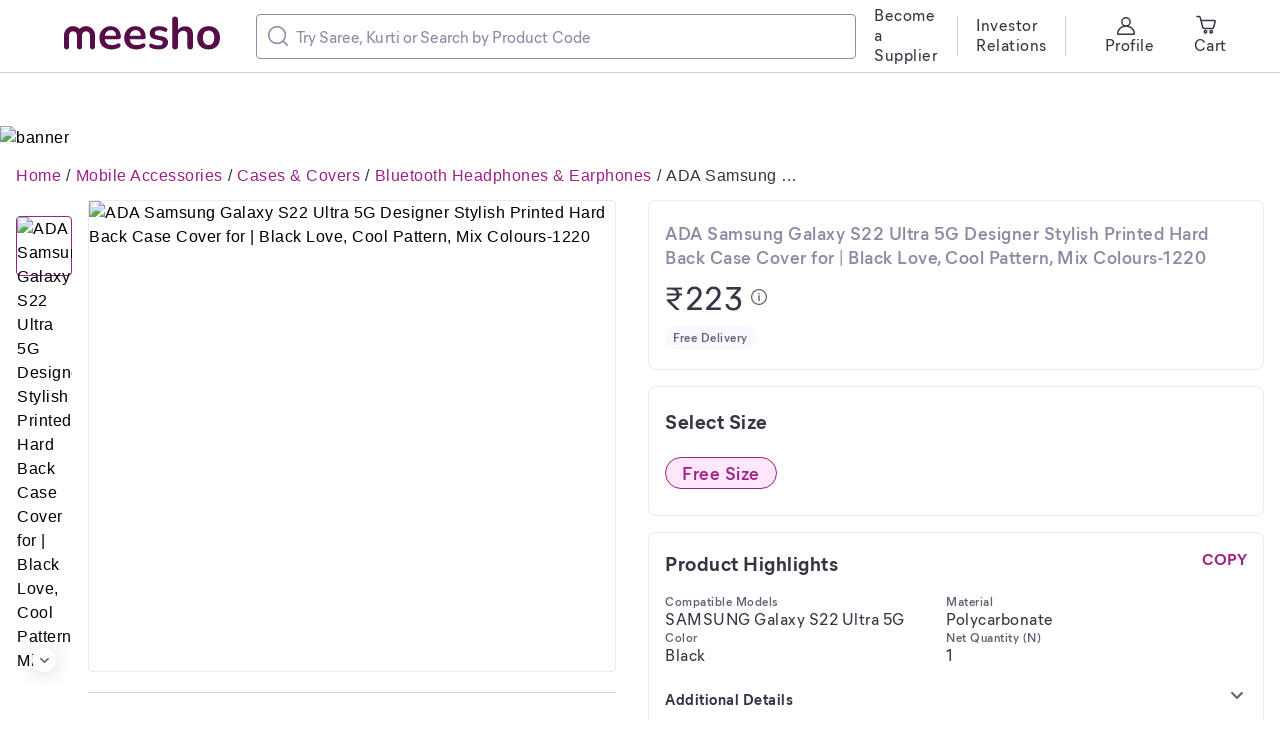

--- FILE ---
content_type: text/html; charset=utf-8
request_url: https://www.meesho.com/ada-samsung-galaxy-s22-ultra-5g-designer-stylish-printed-hard-back-case-cover-for-black-love-cool-pattern-mix-colours-1220/p/4ehoer
body_size: 32867
content:
<!DOCTYPE html><html lang="en"><head><meta charSet="utf-8" data-next-head=""/><meta name="viewport" content="width=device-width,initial-scale=1,maximum-scale=1,user-scalable=no" data-next-head=""/><title data-next-head="">ADA Samsung Galaxy S22 Ultra 5G Designer Stylish Printed Hard Back Case Cover for | Black Love, Cool Pattern, Mix Colours-1220</title><meta name="description" content="Name: ADA Samsung Galaxy S22 Ultra 5G Designer Stylish Printed Hard Back Case Cover for | Black Love, Cool Pattern, Mix Colours-1220

Color: Black
Compatible Models: SAMSUNG Galaxy S22 Ultra 5G
Material: Polycarbonate
Net Quantity (N): 1
Theme: Graffiti &amp; Illustrations
Type: Designer
Printed Back Cover, Matte Finish, Lightweight
Country of Origin: India" data-next-head=""/><meta property="keywords" content="meesho,products" data-next-head=""/><meta property="twitter:creator" content="Meesho" data-next-head=""/><meta property="twitter:title" content="ADA Samsung Galaxy S22 Ultra 5G Designer Stylish Printed Hard Back Case Cover for | Black Love, Cool Pattern, Mix Colours-1220" data-next-head=""/><meta property="twitter:description" content="Name: ADA Samsung Galaxy S22 Ultra 5G Designer Stylish Printed Hard Back Case Cover for | Black Love, Cool Pattern, Mix Colours-1220

Color: Black
Compatible Models: SAMSUNG Galaxy S22 Ultra 5G
Material: Polycarbonate
Net Quantity (N): 1
Theme: Graffiti &amp; Illustrations
Type: Designer
Printed Back Cover, Matte Finish, Lightweight
Country of Origin: India" data-next-head=""/><meta name="google-site-verification" content="EiBr3hKwYk-VNJuHPL7JVyg7exaUSOgsLYJvK2C6DJc" data-next-head=""/><meta property="twitter:card" content="summary" data-next-head=""/><meta name="robots" content="noindex" data-next-head=""/><meta name="googlebot" content="noindex" data-next-head=""/><meta property="og:image" content="https://images.meesho.com/images/products/266204115/cgdpw_512.avif?width=512" data-next-head=""/><meta property="og:image:secure" content="https://images.meesho.com/images/products/266204115/cgdpw_512.avif?width=512" data-next-head=""/><meta property="og:type" content="article" data-next-head=""/><meta property="og:url" content="https://www.meesho.com/ada-samsung-galaxy-s22-ultra-5g-designer-stylish-printed-hard-back-case-cover-for-black-love-cool-pattern-mix-colours-1220/p/4ehoer" data-next-head=""/><meta property="og:description" content="ADA Samsung Galaxy S22 Ultra 5G Designer Stylish Printed Hard Back Case Cover for | Black Love, Cool Pattern, Mix Colours-1220" data-next-head=""/><link rel="canonical" href="https://www.meesho.com/ada-samsung-galaxy-s22-ultra-5g-designer-stylish-printed-hard-back-case-cover-for-black-love-cool-pattern-mix-colours-1220/p/4ehoer" data-next-head=""/><link rel="preload" as="image" fetchPriority="high" href="https://images.meesho.com/images/products/266204115/cgdpw_512.avif?width=512" data-next-head=""/><link rel="preload" as="image" fetchPriority="high" href="https://images.meesho.com/images/products/266204115/cgdpw_512.webp?width=512" data-next-head=""/><meta http-equiv="X-UA-Compatible" content="IE=edge" data-next-head=""/><link rel="preconnect" href="https://images.meesho.com"/><link rel="dns-prefetch" href="https://images.meesho.com"/><link rel="preconnect" href="https://www.googletagmanager.com"/><link rel="dns-prefetch" href="https://www.googletagmanager.com"/><link rel="preconnect" href="https://connect.facebook.net"/><link rel="dns-prefetch" href="https://connect.facebook.net"/><link rel="preload" as="style" href="https://www.meesho.com/css/mier-fonts.css?display=swap"/><link rel="manifest" href="/manifest.json"/><script type="application/ld+json" data-next-head="">{"@context":"https://schema.org","@type":"Organization","url":"https://www.meesho.com","logo":"https://www.meesho.com/assets/svgicons/meeshoLogo.svg","name":"Meesho","contactPoint":[{"@type":"ContactPoint","email":"query@meesho.com","contactType":"Customer Service"}],"sameAs":["https://x.com/Meesho_Official","https://www.facebook.com/meeshosupply","https://www.instagram.com/meeshoapp","https://www.youtube.com/channel/UCaGHIRKYUYlaI_ZAt2hxpjw","https://www.linkedin.com/company/meesho"]}</script><script type="application/ld+json" data-next-head="">{"@context":"http://schema.org","@type":"Product","name":"ADA Samsung Galaxy S22 Ultra 5G Designer Stylish Printed Hard Back Case Cover for | Black Love, Cool Pattern, Mix Colours-1220","image":["https://images.meesho.com/images/products/266204115/cgdpw_512.avif?width=512"],"sku":"4ehoer","mpn":"4ehoer","brand":{"@type":"Thing","name":"ADA Enterprises2023"},"offers":{"@type":"Offer","priceCurrency":"INR","price":223,"availability":"OutOfStock","url":"https://www.meesho.com/ada-samsung-galaxy-s22-ultra-5g-designer-stylish-printed-hard-back-case-cover-for-black-love-cool-pattern-mix-colours-1220/p/4ehoer"}}</script><script type="application/ld+json" data-next-head="">{"@context":"https://schema.org","@type":"BreadcrumbList","itemListElement":[{"@type":"ListItem","position":1,"name":"Home","item":"https://www.meesho.com/"},{"@type":"ListItem","position":2,"name":"Mobile Accessories","item":"https://www.meesho.com/mobile-accessories/pl/9j1"},{"@type":"ListItem","position":3,"name":"Cases & Covers","item":"https://www.meesho.com/cases-covers/pl/67br"},{"@type":"ListItem","position":4,"name":"Bluetooth Headphones & Earphones","item":"https://www.meesho.com/mobile-cases-and-covers/pl/68m0"},{"@type":"ListItem","position":5,"name":"ADA Samsung Galaxy S22 Ultra 5G Designer Stylish Printed Hard Back Case Cover for | Black Love, Cool Pattern, Mix Colours-1220","item":"https://www.meesho.com/ada-samsung-galaxy-s22-ultra-5g-designer-stylish-printed-hard-back-case-cover-for-black-love-cool-pattern-mix-colours-1220/p/4ehoer"}]}</script><link href="https://www.meesho.com/css/mier-fonts.css?display=swap" rel="stylesheet"/><noscript data-n-css=""></noscript><script defer="" noModule="" src="/_next/static/chunks/polyfills-42372ed130431b0a.js"></script><script defer="" src="/_next/static/chunks/7710-9394e33b5f61c1a4.js"></script><script defer="" src="/_next/static/chunks/DesktopPDPPage.df60fa0c0fb86c0d.js"></script><script defer="" src="/_next/static/chunks/8230-3d85279196fc27e2.js"></script><script defer="" src="/_next/static/chunks/8417-f09e42ad871f530e.js"></script><script defer="" src="/_next/static/chunks/8725-a992002dd6ce30b6.js"></script><script defer="" src="/_next/static/chunks/508-461242c2826103ed.js"></script><script defer="" src="/_next/static/chunks/7021.ea8d8a79f39847d9.js"></script><script defer="" src="/_next/static/chunks/3541.1a9cd9ca68e0d19c.js"></script><script defer="" src="/_next/static/chunks/9520.d531459353aff13e.js"></script><script defer="" src="/_next/static/chunks/8167.9c6dea4ef920fc29.js"></script><script defer="" src="/_next/static/chunks/SEOHead.095db5dba4c24299.js"></script><script defer="" src="/_next/static/chunks/ProductCard.7f18f084c98bd2f0.js"></script><script defer="" src="/_next/static/chunks/ProductDesktopImage.a78024cd3ff2e2ed.js"></script><script defer="" src="/_next/static/chunks/NewSimilarProductCarouse.466ae3932161ecc3.js"></script><script defer="" src="/_next/static/chunks/9915.8f0450d2583e8a4e.js"></script><script defer="" src="/_next/static/chunks/ShippingInfo.b65f36dd60dd5d3b.js"></script><script defer="" src="/_next/static/chunks/MrpTooltip.5b117057a230977c.js"></script><script defer="" src="/_next/static/chunks/DeliveryBadge.3ae952a80f854c49.js"></script><script defer="" src="/_next/static/chunks/SizeSelection.f16c6be736d53c1c.js"></script><script defer="" src="/_next/static/chunks/1598.6cf99637e1958f54.js"></script><script defer="" src="/_next/static/chunks/ProductDescription.e22f7fb24e5f99c5.js"></script><script defer="" src="/_next/static/chunks/4474.85bd22e01679d225.js"></script><script defer="" src="/_next/static/chunks/ShopCard.2d6b7976d1b8cbfb.js"></script><script defer="" src="/_next/static/chunks/2044.35d3749ffaecef65.js"></script><script defer="" src="/_next/static/chunks/RatingReviewWrapper.7905612ee5777397.js"></script><script defer="" src="/_next/static/chunks/Marketing.c778bb1c8b051883.js"></script><script defer="" src="/_next/static/chunks/UpdateCart.80a2eaba82afa94b.js"></script><script defer="" src="/_next/static/chunks/4121-f9432a124ef7f086.js"></script><script defer="" src="/_next/static/chunks/3791-5259187db848e5fd.js"></script><script defer="" src="/_next/static/chunks/FilterLoaderDesktop-e86d41f69f7338bd.js"></script><script defer="" src="/_next/static/chunks/ProductRecommendListing.02a9bb16fe64a804.js"></script><script defer="" src="/_next/static/chunks/1734-44c5a7c1a23d8194.js"></script><script defer="" src="/_next/static/chunks/681.e51b0f4cf4e19a60.js"></script><script src="/_next/static/chunks/webpack-c9017e1527fb07f5.js" defer=""></script><script src="/_next/static/chunks/framework-a6e4f5e965c366e9.js" defer=""></script><script src="/_next/static/chunks/main-df893ee009db119b.js" defer=""></script><script src="/_next/static/chunks/pages/_app-5057887652715377.js" defer=""></script><script src="/_next/static/chunks/915-7ed74ea3878e024a.js" defer=""></script><script src="/_next/static/chunks/6496-0bc4695aff9e5fdf.js" defer=""></script><script src="/_next/static/chunks/pages/%5Bcategory%5D/p/%5Bp_id%5D-85b81239cab49447.js" defer=""></script><script src="/_next/static/a2cedb2381296d12cdac7391ddda3f9b9d160f1b/_buildManifest.js" defer=""></script><script src="/_next/static/a2cedb2381296d12cdac7391ddda3f9b9d160f1b/_ssgManifest.js" defer=""></script><style id="__jsx-1786553767">body{margin:0;padding:0;}</style><style data-styled="" data-styled-version="6.1.16">*,*::before,*::after{padding:0;margin:0;box-sizing:border-box;}/*!sc*/
html{line-height:16px;}/*!sc*/
data-styled.g1[id="sc-global-jNcmAa1"]{content:"sc-global-jNcmAa1,"}/*!sc*/
.bCjyid{width:100%;padding-right:0px;padding-left:0px;margin-right:auto;margin-left:auto;}/*!sc*/
@media (min-width: 576px){.bCjyid{max-width:540px;}}/*!sc*/
@media (min-width: 768px){.bCjyid{max-width:720px;}}/*!sc*/
@media (min-width: 992px){.bCjyid{max-width:960px;}}/*!sc*/
@media (min-width: 1328px){.bCjyid{max-width:1328px;}}/*!sc*/
data-styled.g2[id="sc-VHjGu"]{content:"bCjyid,"}/*!sc*/
.KMDTw{display:-ms-flexbox;display:flex;-ms-flex-wrap:wrap;flex-wrap:wrap;margin-right:-8px;margin-left:-8px;}/*!sc*/
data-styled.g3[id="sc-gnOvAp"]{content:"KMDTw,"}/*!sc*/
.ePrwIl{position:relative;width:100%;min-height:1px;padding-right:8px;padding-left:8px;}/*!sc*/
@media (min-width: 768px){.ePrwIl{-ms-flex:0 0 33.333333333333336%;flex:0 0 33.333333333333336%;max-width:33.333333333333336%;}}/*!sc*/
@media (min-width: 992px){.ePrwIl{-ms-flex:0 0 50%;flex:0 0 50%;max-width:50%;}}/*!sc*/
@media (min-width: 992px){.ePrwIl{margin-left:8.333333333333334%;}}/*!sc*/
.bcDMUN{position:relative;width:100%;min-height:1px;padding-right:8px;padding-left:8px;}/*!sc*/
@media (min-width: 768px){.bcDMUN{-ms-flex:0 0 33.333333333333336%;flex:0 0 33.333333333333336%;max-width:33.333333333333336%;}}/*!sc*/
@media (min-width: 992px){.bcDMUN{-ms-flex:0 0 50%;flex:0 0 50%;max-width:50%;}}/*!sc*/
.hoEJEH{position:relative;width:100%;min-height:1px;padding-right:8px;padding-left:8px;}/*!sc*/
.eDUibR{position:relative;width:100%;min-height:1px;padding-right:8px;padding-left:8px;}/*!sc*/
@media (min-width: 992px){.eDUibR{-ms-flex:0 0 100%;flex:0 0 100%;max-width:100%;}}/*!sc*/
data-styled.g4[id="sc-dQkurY"]{content:"ePrwIl,bcDMUN,hoEJEH,eDUibR,"}/*!sc*/
.eJycqd{margin:0;}/*!sc*/
data-styled.g6[id="sc-glJfXD"]{content:"eJycqd,"}/*!sc*/
.kBqyGz{color:#353543;font-style:normal;font-weight:500;font-size:16px;line-height:20px;font-family:Mier book;margin:0px;padding:0px;}/*!sc*/
.bzKJDM{color:#353543;font-style:normal;font-weight:700;font-size:20px;line-height:28px;font-family:Mier bold;margin:0px;padding:0px;}/*!sc*/
.bIeHMb{color:#8B8BA3;font-style:normal;font-weight:600;font-size:18px;line-height:24px;font-family:Mier demi;margin:0px;padding:0px;}/*!sc*/
.haKcEH{color:#353543;font-style:normal;font-weight:500;font-size:32px;line-height:40px;font-family:Mier book;margin:0px;padding:0px;}/*!sc*/
.hllmXK{color:#616173;font-style:normal;font-weight:600;font-size:12px;line-height:16px;font-family:Mier demi;text-align:center;margin:0px;padding:0px;}/*!sc*/
.kcvFAt{color:#9F2089;font-style:normal;font-weight:600;font-size:18px;line-height:24px;font-family:Mier demi;text-align:center;margin:0px;padding:0px;}/*!sc*/
.gJCyan{color:#353543;font-style:normal;font-weight:700;font-size:20px;line-height:28px;font-family:Mier bold;margin:0px;padding:16px;}/*!sc*/
.kfMsFG{color:#9F2089;font-style:normal;font-weight:700;font-size:16px;line-height:20px;font-family:Mier bold;margin:0px;padding:0px;}/*!sc*/
.gajgNi{color:#616173;font-style:normal;font-weight:600;font-size:12px;line-height:16px;font-family:Mier demi;margin:0px;padding:0px;}/*!sc*/
.gWcmRE{color:#616173;font-style:normal;font-weight:500;font-size:16px;line-height:20px;font-family:Mier book;margin:0px;padding:0px;}/*!sc*/
.fqxzsU{color:#353543;font-style:normal;font-weight:700;font-size:20px;line-height:28px;font-family:Mier bold;text-align:left;margin:0px;padding:0px;}/*!sc*/
.bFFZXz{color:#353543;font-style:normal;font-weight:600;font-size:18px;line-height:24px;font-family:Mier demi;text-align:left;margin:0px;padding:0px;padding-left:12px;padding-right:50px;}/*!sc*/
.bIvRft{color:#9F2089;font-style:normal;font-weight:600;font-size:18px;line-height:24px;font-family:Mier demi;margin:0px;padding:0px;}/*!sc*/
.fSsoMQ{color:#5585f8;font-style:normal;font-weight:600;font-size:16px;line-height:20px;font-family:Mier demi;margin:0px;padding:0px;}/*!sc*/
.caxndv{color:#8B8BA3;font-style:normal;font-weight:500;font-size:16px;line-height:20px;font-family:Mier book;text-align:left;margin:0px;padding:0px;padding-top:4px;}/*!sc*/
.jLsXoW{color:#353543;font-style:normal;font-weight:600;font-size:18px;line-height:24px;font-family:Mier demi;margin:0px;padding:0px;padding-bottom:2px;padding-top:2px;}/*!sc*/
.cHwNps{color:#353543;font-style:normal;font-weight:600;font-size:12px;line-height:16px;font-family:Mier demi;margin:0px;margin-top:3px;padding:0px;}/*!sc*/
data-styled.g7[id="sc-dOfePm"]{content:"kBqyGz,bzKJDM,bIeHMb,haKcEH,hllmXK,kcvFAt,gJCyan,kfMsFG,gajgNi,gWcmRE,fqxzsU,bFFZXz,bIvRft,fSsoMQ,caxndv,jLsXoW,cHwNps,"}/*!sc*/
.dnzSrZ{height:100%;background-color:#CECEDE;border-radius:2px;width:1px;}/*!sc*/
.jWGyLd{height:1px;background-color:#CECEDE;border-radius:2px;width:100%;}/*!sc*/
data-styled.g12[id="sc-gIIpAQ"]{content:"dnzSrZ,jWGyLd,"}/*!sc*/
.ghANen{background-color:#ffffff;border-radius:8px;}/*!sc*/
.dkFjew{background-color:#ffffff;border-radius:8px;margin-left:18px;margin-right:18px;}/*!sc*/
.cEGPDc{background-color:#ffffff;border-radius:8px;margin-left:24px;margin-right:24px;}/*!sc*/
.uIWgM{background-color:#ffffff;border-radius:8px;margin-top:20px;}/*!sc*/
.hdiEpL{background-color:#ffffff;border-radius:8px;padding-top:20px;}/*!sc*/
.dnTvqV{background-color:#ffffff;border-radius:8px;margin-top:16px;padding-top:16px;padding-bottom:16px;}/*!sc*/
.krCeEM{background-color:#ffffff;border-radius:8px;margin-bottom:16px;padding-top:20px;padding-bottom:20px;padding-left:16px;padding-right:16px;border:1px solid #EAEAF2;}/*!sc*/
.cnXKfN{background-color:#ffffff;border-radius:8px;padding-top:8px;}/*!sc*/
.ieNFkj{background-color:#ffffff;border-radius:8px;margin-bottom:16px;border:1px solid #EAEAF2;}/*!sc*/
.eQserF{background-color:#ffffff;border-radius:8px;margin-right:15px;}/*!sc*/
.hxzkYy{background-color:#ffffff;border-radius:8px;margin-bottom:8px;}/*!sc*/
.fhkGDx{background-color:#ffffff;border-radius:8px;margin-top:16px;}/*!sc*/
.fQrfrw{background-color:#ffffff;border-radius:8px;margin-bottom:16px;padding:17px 18px 21px 16px;border:1px solid #EAEAF2;}/*!sc*/
.fTiglu{background-color:#ffffff;border-radius:8px;padding-top:12px;}/*!sc*/
.kpCOhJ{background-color:#ffffff;border-radius:8px;padding-left:84px;}/*!sc*/
.kXwmhk{background-color:#ffffff;border-radius:8px;margin-right:32px;}/*!sc*/
.esmMHS{background-color:#ffffff;border-radius:8px;margin-bottom:16px;padding-top:20px;padding-bottom:20px;padding-left:16px;padding-right:16px;}/*!sc*/
.cEqjFZ{background-color:#ffffff;border-radius:8px;margin-left:12px;}/*!sc*/
.iFfCbr{background-color:#ffffff;border-radius:0px;}/*!sc*/
data-styled.g13[id="sc-kFkjun"]{content:"ghANen,dkFjew,cEGPDc,uIWgM,hdiEpL,dnTvqV,krCeEM,cnXKfN,ieNFkj,eQserF,hxzkYy,fhkGDx,fQrfrw,fTiglu,kpCOhJ,kXwmhk,esmMHS,cEqjFZ,iFfCbr,"}/*!sc*/
.AQmjU{height:20px;width:20px;cursor:inherit;}/*!sc*/
.AQmjU *{fill:#8B8BA3;}/*!sc*/
.cAjluX{margin-right:8px;height:20px;width:20px;cursor:inherit;}/*!sc*/
.Tzqrb{margin-right:8px;height:20px;width:20px;cursor:inherit;}/*!sc*/
.Tzqrb *{stroke:#353543;}/*!sc*/
.fYhmeJ{height:9px;width:9px;cursor:inherit;}/*!sc*/
.hYUJIv{height:16px;width:16px;cursor:pointer;}/*!sc*/
.jtWsiZ{height:20px;width:20px;cursor:inherit;}/*!sc*/
.fnFmhk{margin-left:4px;height:10px;width:10px;cursor:inherit;}/*!sc*/
.fnFmhk *{fill:#5585f8;}/*!sc*/
data-styled.g14[id="sc-ihGilW"]{content:"AQmjU,cAjluX,Tzqrb,fYhmeJ,hYUJIv,jtWsiZ,fnFmhk,"}/*!sc*/
.dqtHzr{text-transform:uppercase;}/*!sc*/
data-styled.g16[id="sc-cRHGzb"]{content:"dqtHzr,"}/*!sc*/
.hqPlyb{cursor:pointer;text-align:center;font-style:normal;text-align:center;letter-spacing:0.0015em;font-size:13px;line-height:16px;border-radius:4px;color:#9F2089;background:inherit;border:none;padding:0px 0px;text-transform:capitalize;margin:16px;}/*!sc*/
.hqPlyb :disabled{opacity:40%;cursor:not-allowed;pointer-events:none;}/*!sc*/
.bEmoPT{cursor:pointer;text-align:center;font-style:normal;text-align:center;letter-spacing:0.0015em;font-size:15px;line-height:20px;border-radius:4px;color:pinkBase;background:#ffffff;border:1px solid pinkBase;padding:8px 12px;}/*!sc*/
.bEmoPT :disabled{opacity:40%;cursor:not-allowed;pointer-events:none;}/*!sc*/
data-styled.g25[id="sc-dUwGTt"]{content:"hqPlyb,bEmoPT,"}/*!sc*/
.iblYAL{display:flex;justify-content:center;align-items:center;flex-direction:row;}/*!sc*/
data-styled.g26[id="sc-eUzcTs"]{content:"iblYAL,"}/*!sc*/
html{line-height:1.15;-webkit-text-size-adjust:100%;}/*!sc*/
body{margin:0;}/*!sc*/
main{display:block;}/*!sc*/
h1{font-size:2em;margin:0.67em 0;}/*!sc*/
hr{box-sizing:content-box;height:0;overflow:visible;}/*!sc*/
pre{font-family:monospace,monospace;font-size:1em;}/*!sc*/
a{background-color:transparent;}/*!sc*/
abbr[title]{border-bottom:none;text-decoration:underline;text-decoration:underline dotted;}/*!sc*/
b,strong{font-weight:bolder;}/*!sc*/
code,kbd,samp{font-family:monospace,monospace;font-size:1em;}/*!sc*/
small{font-size:80%;}/*!sc*/
sub,sup{font-size:75%;line-height:0;position:relative;vertical-align:baseline;}/*!sc*/
sub{bottom:-0.25em;}/*!sc*/
sup{top:-0.5em;}/*!sc*/
img{border-style:none;}/*!sc*/
button,input,optgroup,select,textarea{font-family:inherit;font-size:100%;line-height:1.15;margin:0;}/*!sc*/
button,input{overflow:visible;}/*!sc*/
button,select{text-transform:none;}/*!sc*/
button,[type="button"],[type="reset"],[type="submit"]{-webkit-appearance:button;}/*!sc*/
button::-moz-focus-inner,[type="button"]::-moz-focus-inner,[type="reset"]::-moz-focus-inner,[type="submit"]::-moz-focus-inner{border-style:none;padding:0;}/*!sc*/
button:-moz-focusring,[type="button"]:-moz-focusring,[type="reset"]:-moz-focusring,[type="submit"]:-moz-focusring{outline:1px dotted ButtonText;}/*!sc*/
fieldset{padding:0.35em 0.75em 0.625em;}/*!sc*/
legend{box-sizing:border-box;color:inherit;display:table;max-width:100%;padding:0;white-space:normal;}/*!sc*/
progress{vertical-align:baseline;}/*!sc*/
textarea{overflow:auto;}/*!sc*/
[type="checkbox"],[type="radio"]{box-sizing:border-box;padding:0;}/*!sc*/
[type="number"]::-webkit-inner-spin-button,[type="number"]::-webkit-outer-spin-button{height:auto;}/*!sc*/
[type="search"]{-webkit-appearance:textfield;outline-offset:-2px;}/*!sc*/
[type="search"]::-webkit-search-decoration{-webkit-appearance:none;}/*!sc*/
::-webkit-file-upload-button{-webkit-appearance:button;font:inherit;}/*!sc*/
details{display:block;}/*!sc*/
summary{display:list-item;}/*!sc*/
template{display:none;}/*!sc*/
[hidden]{display:none;}/*!sc*/
body{margin:0;font-family:-apple-system,'Helvetica Neue',sans-serif,'Mier Book';font-size:16px;font-weight:400;letter-spacing:0.5px;line-height:1.5;text-align:left;font-display:swap;}/*!sc*/
.offline{pointer-events:none!important;overflow:hidden!important;}/*!sc*/
a,u{text-decoration:none;}/*!sc*/
input[type='text'],input[type='number'],select,textarea{-webkit-appearance:none;-moz-appearance:none;appearance:none;}/*!sc*/
input:-webkit-autofill{-webkit-box-shadow:0 0 0 50px white inset;-webkit-text-fill-color:#333;}/*!sc*/
.scrollHide::-webkit-scrollbar{display:none;}/*!sc*/
.scrollHide{-ms-overflow-style:none;scrollbar-width:none;}/*!sc*/
data-styled.g28[id="sc-global-hiTuon1"]{content:"sc-global-hiTuon1,"}/*!sc*/
.Dmlzp{display:block;}/*!sc*/
.qHEhj{display:block;width:100%;height:100%;position:absolute;top:0;left:0;}/*!sc*/
data-styled.g44[id="AvifImage__ImageWrapper-sc-1055enk-0"]{content:"Dmlzp,qHEhj,"}/*!sc*/
.fyuprn{pointer-events:none;color:#616173;background:#F8F8FF;padding:4px 8px;border-radius:48px;display:inline-flex;}/*!sc*/
data-styled.g47[id="sc-gKcHA-D"]{content:"fyuprn,"}/*!sc*/
.dvcfBZ{position:relative;}/*!sc*/
.dvcfBZ .component-overlay-loader{position:absolute;background-color:rgba(51, 51, 51, 0.3);z-index:12;}/*!sc*/
.dvcfBZ .component-overlay-loader .svg-loader-backdrop{position:absolute;}/*!sc*/
.bjwIrv{position:relative;}/*!sc*/
.bjwIrv .component-overlay-loader{position:absolute;background-color:rgba(233, 233, 233, 0.3);z-index:12;}/*!sc*/
.bjwIrv .component-overlay-loader .svg-loader-backdrop{position:absolute;}/*!sc*/
data-styled.g102[id="Loaderstyled__OverlayAndContentContainer-sc-w4grmz-8"]{content:"dvcfBZ,bjwIrv,"}/*!sc*/
.gpiNZI{display:inline-flex;justify-content:center;align-items:center;border-radius:16px;padding:4px 8px;background:#ffffff;fill:#5585f8;box-shadow:inset 0px 0px 0px 1px #e7eeff;}/*!sc*/
data-styled.g141[id="sc-kCDvBi"]{content:"gpiNZI,"}/*!sc*/
.ccqFBY{display:flex;align-items:center;width:400px;border:1px solid #8B8BA3;border-radius:4px;padding:11px;}/*!sc*/
data-styled.g142[id="sc-jMUKdB"]{content:"ccqFBY,"}/*!sc*/
.eByzkT{height:100%;display:flex;padding:0;padding-right:8px;align-items:center;justify-content:center;}/*!sc*/
data-styled.g143[id="sc-kMXgdA"]{content:"eByzkT,"}/*!sc*/
.egrFLn{border-radius:0 12px 12px 0;letter-spacing:0.0025em;box-sizing:border-box;flex:1;padding:0;border:none;height:100%;width:100%;caret-color:#9F2089;}/*!sc*/
.egrFLn::placeholder{color:#8B8BA3;}/*!sc*/
.egrFLn:active,.egrFLn:focus{outline:none;}/*!sc*/
data-styled.g146[id="sc-buNqiq"]{content:"egrFLn,"}/*!sc*/
.dyqqpP{display:flex;flex-wrap:wrap;}/*!sc*/
data-styled.g152[id="sc-hcfdRk"]{content:"dyqqpP,"}/*!sc*/
.YilGb{display:none;}/*!sc*/
data-styled.g183[id="SEONavTree__StyledNavTree-sc-ozdxs8-0"]{content:"YilGb,"}/*!sc*/
.JnqIg{margin-top:126px;width:100%;height:auto;cursor:pointer;}/*!sc*/
data-styled.g185[id="FODBannerstyled__FODBannerImage-sc-w8iw6c-0"]{content:"JnqIg,"}/*!sc*/
.kkYHLX.kkYHLX{background:#F8F8FF;margin-top:40px;}/*!sc*/
.kkYHLX.kkYHLX.removeFooter{height:0;padding:0!important;overflow:hidden;}/*!sc*/
data-styled.g201[id="Footerstyled__CardStyled-sc-cq99yi-12"]{content:"kkYHLX,"}/*!sc*/
.ggRIXx{max-width:1920px;padding:0 64px;}/*!sc*/
data-styled.g241[id="DesktopHeader__ContainerStyled-sc-r0p6o1-0"]{content:"ggRIXx,"}/*!sc*/
.eLGJNy{position:fixed;z-index:10;width:100%;background:white;top:0;}/*!sc*/
.eLGJNy *::-webkit-scrollbar{width:0px;background:transparent;}/*!sc*/
data-styled.g242[id="DesktopHeader__HeaderStyled-sc-r0p6o1-1"]{content:"eLGJNy,"}/*!sc*/
.cAPtKW{position:absolute;z-index:1;height:24px;width:24px;cursor:pointer;border-radius:50%;display:inline-flex;justify-content:center;align-items:center;background-color:#ffffff;box-shadow:0px 2px 16px 2px rgba(34, 34, 34, 0.12);left:50%;transform:translateX(-50%);}/*!sc*/
.cAPtKW svg{transform:rotate(90deg);}/*!sc*/
.lenePc{position:absolute;z-index:1;height:24px;width:24px;cursor:pointer;border-radius:50%;display:inline-flex;justify-content:center;align-items:center;background-color:#ffffff;box-shadow:0px 2px 16px 2px rgba(34, 34, 34, 0.12);top:50%;transform:translateY(-50%);}/*!sc*/
data-styled.g250[id="sc-chKWNQ"]{content:"cAPtKW,lenePc,"}/*!sc*/
.loPVyA{bottom:0px;}/*!sc*/
.hcgNPo{bottom:0px;right:0px;}/*!sc*/
data-styled.g252[id="sc-eXqXva"]{content:"loPVyA,hcgNPo,"}/*!sc*/
.jDsLMb{outline:none;min-height:1px;padding:0;vertical-align:top;white-space:normal;display:block;margin-top:16px;}/*!sc*/
.dnqCsc{outline:none;min-height:1px;padding:0;vertical-align:top;white-space:normal;display:inline-block;margin-left:12px;width:calc(16.888% - 12px);}/*!sc*/
data-styled.g253[id="sc-ija-dtV"]{content:"jDsLMb,dnqCsc,"}/*!sc*/
.fjBppP{display:block;list-style:none;text-align:center;padding:0px;margin:0px;}/*!sc*/
data-styled.g255[id="sc-epqATU"]{content:"fjBppP,"}/*!sc*/
.gloQFA{width:auto;position:relative;height:auto;width:100%;display:inline-block;white-space:nowrap;overflow:hidden;vertical-align:top;padding-bottom:15px;}/*!sc*/
.eNrPUL{width:auto;position:relative;height:auto;width:100%;display:inline-block;white-space:nowrap;overflow:hidden;vertical-align:top;padding-right:11px;}/*!sc*/
data-styled.g256[id="sc-kqaRx"]{content:"gloQFA,eNrPUL,"}/*!sc*/
.djuduw{height:100%;transform:translateY(0%);transition:transform 0.6s ease-in-out;}/*!sc*/
.iocLlR{height:100%;transform:translateX(0%);transition:transform 0.6s ease-in-out;}/*!sc*/
data-styled.g257[id="sc-gRKWxe"]{content:"djuduw,iocLlR,"}/*!sc*/
.jKQTIM{position:relative;margin:0px;max-height:100%;max-width:100%;display:flex;}/*!sc*/
data-styled.g258[id="sc-cMKwuH"]{content:"jKQTIM,"}/*!sc*/
.jKpGtT{width:600px!important;}/*!sc*/
@media (max-width:1170px){.jKpGtT{max-width:300px;}}/*!sc*/
@media (max-width:1070px){.jKpGtT{max-width:250px;}}/*!sc*/
data-styled.g603[id="SearchInput__TextSearchStyled-sc-jwhbpx-0"]{content:"jKpGtT,"}/*!sc*/
.jFztPy.jFztPy{background:#e7eeff;display:flex;align-items:center;justify-content:space-between;padding:8px 0;}/*!sc*/
data-styled.g795[id="Marketing__MarketingCard-sc-1ngqanf-0"]{content:"jFztPy,"}/*!sc*/
.fDrJfz.fDrJfz{background:transparent;display:flex;flex-direction:column;align-items:center;justify-content:center;width:79px;width:100%;}/*!sc*/
data-styled.g796[id="Marketing__TagCardStyled-sc-1ngqanf-1"]{content:"fDrJfz,"}/*!sc*/
.fWyOwL:not(:first-child):not(:last-child){width:2px;height:32px;background:#ffffff;}/*!sc*/
data-styled.g797[id="Marketing__Divider-sc-1ngqanf-2"]{content:"fWyOwL,"}/*!sc*/
.grMAPd{text-align:center;}/*!sc*/
data-styled.g798[id="Marketing__Caption2Styled-sc-1ngqanf-3"]{content:"grMAPd,"}/*!sc*/
.lcqTbQ.lcqTbQ{border:1px solid #EAEAF2;border-radius:50%;}/*!sc*/
.lcqTbQ.lcqTbQ div{border-radius:4px;position:static!important;width:24px;height:24px;}/*!sc*/
.lcqTbQ.lcqTbQ img{position:static!important;}/*!sc*/
data-styled.g799[id="Marketing__ImageContainer-sc-1ngqanf-4"]{content:"lcqTbQ,"}/*!sc*/
.klIIWP{max-width:1328px;}/*!sc*/
data-styled.g800[id="Pagestyled__ContainerStyledProductRecomm-sc-ynkej6-0"]{content:"klIIWP,"}/*!sc*/
.absow{padding-top:18px;max-width:1328px;}/*!sc*/
@media (max-width:1328px){.absow{padding-left:8px;padding-right:8px;width:100vw;}}/*!sc*/
data-styled.g801[id="Pagestyled__ContainerStyled-sc-ynkej6-1"]{content:"absow,"}/*!sc*/
.jNVfUu{margin-left:0;flex:0 0 100%;}/*!sc*/
@media (max-width:1164px){.jNVfUu{margin-left:auto;margin-right:auto;}}/*!sc*/
data-styled.g802[id="Pagestyled__ColStyled-sc-ynkej6-2"]{content:"jNVfUu,"}/*!sc*/
.kgOTsJ{margin-top:-24px;}/*!sc*/
data-styled.g805[id="Pagestyled__ProductRecomCard-sc-ynkej6-5"]{content:"kgOTsJ,"}/*!sc*/
.dYDjgY{max-height:auto;overflow:auto;}/*!sc*/
data-styled.g809[id="ProductDescription__DetailsCardStyled-sc-1l1jg0i-0"]{content:"dYDjgY,"}/*!sc*/
.fAJQQx{border-bottom:0.8px dashed #616173;margin:8px 0 16px;display:block;width:fit-content;cursor:pointer;}/*!sc*/
data-styled.g810[id="ProductDescription__MoreInfoCaption-sc-1l1jg0i-1"]{content:"fAJQQx,"}/*!sc*/
.kqbyet{display:none;}/*!sc*/
data-styled.g811[id="ProductDescription__StyledCard-sc-1l1jg0i-2"]{content:"kqbyet,"}/*!sc*/
.dmsUdl{display:flex;flex-direction:column;position:relative;align-items:center;}/*!sc*/
data-styled.g831[id="ShopCardstyled__ProfilePictureSection-sc-du9pku-0"]{content:"dmsUdl,"}/*!sc*/
.dafhjN{display:flex;flex-direction:column;}/*!sc*/
data-styled.g832[id="ShopCardstyled__ShopCardWrapper-sc-du9pku-1"]{content:"dafhjN,"}/*!sc*/
.ejZPNS{display:flex;flex-direction:column;}/*!sc*/
data-styled.g833[id="ShopCardstyled__ShopInfoSection-sc-du9pku-2"]{content:"ejZPNS,"}/*!sc*/
.gwcXxm{display:flex;justify-content:space-between;flex:1;align-items:center;}/*!sc*/
data-styled.g834[id="ShopCardstyled__RightSection-sc-du9pku-3"]{content:"gwcXxm,"}/*!sc*/
.FqAtp{display:flex;align-items:center;}/*!sc*/
data-styled.g835[id="ShopCardstyled__TopSection-sc-du9pku-4"]{content:"FqAtp,"}/*!sc*/
.kHPatM{display:flex;}/*!sc*/
data-styled.g836[id="ShopCardstyled__BottomSection-sc-du9pku-5"]{content:"kHPatM,"}/*!sc*/
.cIsgBy{word-wrap:break-word;align-self:center;}/*!sc*/
data-styled.g837[id="ShopCardstyled__ShopName-sc-du9pku-6"]{content:"cIsgBy,"}/*!sc*/
.hIsITD{width:100%;max-width:142px;border:1px solid #9F2089;}/*!sc*/
data-styled.g838[id="ShopCardstyled__ViewShopActionDesktop-sc-du9pku-7"]{content:"hIsITD,"}/*!sc*/
.vPRvH{display:flex;flex-direction:column;align-items:start;cursor:pointer;}/*!sc*/
data-styled.g842[id="ShopCardstyled__ValuePropCard-sc-du9pku-11"]{content:"vPRvH,"}/*!sc*/
.ktRWeZ{background:#FFE7FB;padding:6px 16px;border-radius:40px;border:1px solid #9F2089;margin:6px 12px 6px 0;min-width:46px;height:32px;display:flex;flex-direction:column;justify-content:center;align-items:center;position:relative;cursor:pointer;-webkit-tap-highlight-color:rgba(0,0,0,0);-webkit-tap-highlight-color:transparent;}/*!sc*/
data-styled.g848[id="SingleChip__StyledChip-sc-g3p1gd-0"]{content:"ktRWeZ,"}/*!sc*/
.hOZzKz.hOZzKz{margin-bottom:16px;}/*!sc*/
data-styled.g850[id="SizeSelectionstyled__SizeCard-sc-155vsje-0"]{content:"hOZzKz,"}/*!sc*/
.hagqdx.hagqdx{margin-bottom:16px;}/*!sc*/
data-styled.g851[id="SizeSelectionstyled__Headline6Styled-sc-155vsje-1"]{content:"hagqdx,"}/*!sc*/
.bbMJEd.bbMJEd{display:flex;justify-content:space-between;align-items:flex-start;}/*!sc*/
data-styled.g857[id="BrandLogosstyled__Header-sc-1k17oaa-0"]{content:"bbMJEd,"}/*!sc*/
.bpaPta.bpaPta{display:flex;}/*!sc*/
data-styled.g858[id="BrandLogosstyled__HeaderTitleWrapper-sc-1k17oaa-1"]{content:"bpaPta,"}/*!sc*/
.fuxjda{display:flex;align-items:center;}/*!sc*/
data-styled.g859[id="BrandLogosstyled__StyledLinkButton-sc-1k17oaa-2"]{content:"fuxjda,"}/*!sc*/
.eJUMQP{border:none;border-radius:0;overflow:hidden;background:#ffffff;color:#353543;padding:12px 16px;border-bottom:0;margin-top:0;margin-bottom:0;}/*!sc*/
data-styled.g864[id="CustomAccordion__AccordionContainer-sc-1ntyiim-0"]{content:"eJUMQP,"}/*!sc*/
.kZGvDo{padding:0;cursor:pointer;display:flex;justify-content:space-between;align-items:center;}/*!sc*/
data-styled.g865[id="CustomAccordion__AccordionHeader-sc-1ntyiim-1"]{content:"kZGvDo,"}/*!sc*/
.hHGocS{max-height:100%;display:none;overflow:hidden;transition:all 0.3s ease-out;margin-top:16px;}/*!sc*/
data-styled.g866[id="CustomAccordion__AccordionContent-sc-1ntyiim-2"]{content:"hHGocS,"}/*!sc*/
.fmcuaQ{color:#353543;font-style:normal;font-weight:599;font-size:15px;line-height:20px;font-family:Mier bold;text-align:initial;margin:0px;padding:0px;}/*!sc*/
data-styled.g867[id="CustomAccordion__TitleContainer-sc-1ntyiim-3"]{content:"fmcuaQ,"}/*!sc*/
.hStcdu{transform:rotate(0);transition:transform 0.3s ease;}/*!sc*/
data-styled.g868[id="CustomAccordion__Arrow-sc-1ntyiim-4"]{content:"hStcdu,"}/*!sc*/
.efdQZj{display:flex;flex-direction:column;padding:0 1rem;padding-bottom:0px;}/*!sc*/
data-styled.g869[id="StructuredProductDetailsstyled__AttributesContainer-sc-1w7azxu-0"]{content:"efdQZj,"}/*!sc*/
.cDGDpF{display:flex;flex-wrap:wrap;gap:1.25rem;}/*!sc*/
data-styled.g870[id="StructuredProductDetailsstyled__AttributesWrapper-sc-1w7azxu-1"]{content:"cDGDpF,"}/*!sc*/
.KyJsJ{width:calc(50% - 10px);display:flex;flex-direction:column;}/*!sc*/
data-styled.g871[id="StructuredProductDetailsstyled__AttributeContainer-sc-1w7azxu-2"]{content:"KyJsJ,"}/*!sc*/
.ifjTkR{display:flex;flex-direction:column;align-items:flex-start;width:100%;}/*!sc*/
data-styled.g874[id="StructuredProductDetailsstyled__AttributeCard-sc-1w7azxu-5"]{content:"ifjTkR,"}/*!sc*/
.gbnVmp{display:flex;flex-direction:column;}/*!sc*/
data-styled.g876[id="StructuredProductDetailsstyled__AdditionalDetailsWrapper-sc-1w7azxu-7"]{content:"gbnVmp,"}/*!sc*/
.cIHqHc{display:flex;flex-direction:row;align-items:flex-start;align-items:center;margin-bottom:0.5rem;}/*!sc*/
data-styled.g877[id="StructuredProductDetailsstyled__AdditionalDetailsContainer-sc-1w7azxu-8"]{content:"cIHqHc,"}/*!sc*/
.jxwIDa{width:40%;margin-right:0.5rem;overflow:hidden;text-overflow:ellipsis;display:inline-block;}/*!sc*/
data-styled.g878[id="StructuredProductDetailsstyled__AdditionalDetailsCaption-sc-1w7azxu-9"]{content:"jxwIDa,"}/*!sc*/
.eQcXEs{width:50%;overflow-wrap:break-word;}/*!sc*/
data-styled.g879[id="StructuredProductDetailsstyled__AdditionalDetailsValue-sc-1w7azxu-10"]{content:"eQcXEs,"}/*!sc*/
.bDYEHg{border-bottom:0.8px dashed #616173;margin:8px 0 16px;display:block;width:fit-content;cursor:pointer;}/*!sc*/
data-styled.g890[id="ProductAdditionalDetails__MoreInfoCaption-sc-1ie6qpk-0"]{content:"bDYEHg,"}/*!sc*/
.fdbBOe{display:inline-block;margin-right:5px;color:#353543;font-weight:400;}/*!sc*/
.fdbBOe:hover{overflow:unset;}/*!sc*/
.fdbBOe *{color:#9f2089;}/*!sc*/
.fdbBOe:not(:last-of-type):after{content:'/';margin-left:5px;}/*!sc*/
.iFdwOT{display:inline-block;margin-right:5px;color:#353543;font-weight:500;max-width:15ch;white-space:nowrap;overflow:hidden;text-overflow:ellipsis;vertical-align:bottom;}/*!sc*/
.iFdwOT:hover{overflow:unset;}/*!sc*/
.iFdwOT *{color:#9f2089;}/*!sc*/
.iFdwOT:not(:last-of-type):after{content:'/';margin-left:5px;}/*!sc*/
data-styled.g913[id="Breadcrumb__BreadcrumbItemContainer-sc-z65ae4-0"]{content:"fdbBOe,iFdwOT,"}/*!sc*/
.hqoLmF{margin:-4px 0 12px 8px;font-size:inherit;text-transform:capitalize;}/*!sc*/
data-styled.g914[id="Breadcrumb__BreadcrumbListContainer-sc-z65ae4-1"]{content:"hqoLmF,"}/*!sc*/
.duUNyJ{display:flex;align-items:flex-end;}/*!sc*/
data-styled.g961[id="ShippingInfoMobilestyles__PriceContainer-sc-b8wrmp-14"]{content:"duUNyJ,"}/*!sc*/
.hCAgBX{position:relative;align-self:center;}/*!sc*/
.hCAgBX .search-results{box-sizing:border-box;position:absolute;max-height:400px;overflow-y:scroll;z-index:101;background:#ffffff;width:100%;border:1px solid #EAEAF2;box-sizing:border-box;box-shadow:0px 2px 4px rgba(34, 34, 34, 0.12),0px 0px 1px rgba(34, 34, 34, 0.12);border-radius:0px 0px 8px 8px;}/*!sc*/
.hCAgBX .search-results .recent-searches{box-sizing:border-box;}/*!sc*/
.hCAgBX .search-results .recent-searches__results{margin:0;}/*!sc*/
data-styled.g1023[id="DesktopSearchStyled-sc-ap5mq9-0"]{content:"hCAgBX,"}/*!sc*/
.fOtBsk.fOtBsk{position:relative;height:100%;align-items:center;justify-content:center;display:flex;border-radius:2px 2px 0px 0px;flex-direction:row;border-bottom:3px solid #ffffff;}/*!sc*/
.jtaRdY.jtaRdY{position:relative;height:100%;align-items:center;justify-content:center;display:flex;border-radius:2px 2px 0px 0px;flex-direction:column;border-bottom:3px solid #ffffff;}/*!sc*/
data-styled.g1024[id="TabWrapper-sc-1edf3ww-0"]{content:"fOtBsk,jtaRdY,"}/*!sc*/
.hhjbEx{display:flex;flex:6;flex-direction:row;justify-content:flex-end;align-items:center;position:relative;}/*!sc*/
data-styled.g1026[id="Header__RightSection-sc-1qdannb-0"]{content:"hhjbEx,"}/*!sc*/
.sNGCt.sNGCt{width:2px;height:40px;}/*!sc*/
data-styled.g1027[id="Header__StyledDivider-sc-1qdannb-1"]{content:"sNGCt,"}/*!sc*/
.fRxfrv{min-width:80px;margin-left:24px;}/*!sc*/
data-styled.g1028[id="Header__StyledProfileMenu-sc-1qdannb-2"]{content:"fRxfrv,"}/*!sc*/
.jfvbxc{cursor:pointer;}/*!sc*/
data-styled.g1029[id="Header__StyledCaption-sc-1qdannb-3"]{content:"jfvbxc,"}/*!sc*/
.eKCYKl{overflow:hidden;}/*!sc*/
data-styled.g1037[id="StructuredProductDetails__StructuredProductDetailsStyled-sc-10pwktn-0"]{content:"eKCYKl,"}/*!sc*/
.bQgNyG{padding-top:8px;background-color:inherit!important;}/*!sc*/
data-styled.g1044[id="DeliveryBadge__BadgeRow-sc-skvcwk-4"]{content:"bQgNyG,"}/*!sc*/
.dVWtBu{position:relative;}/*!sc*/
data-styled.g1045[id="sc-jZkJda"]{content:"dVWtBu,"}/*!sc*/
.jZsrxH{height:72px;width:100%;display:flex;flex-direction:row;background:#ffffff;}/*!sc*/
.jZsrxH .search-container{align-self:center;}/*!sc*/
.jZsrxH .header-logo-container{display:flex;flex-direction:row;align-items:center;cursor:pointer;margin-right:36px;}/*!sc*/
@media (max-width:1180px){.jZsrxH .header-logo-container{margin-right:18px;}}/*!sc*/
data-styled.g1051[id="S_HeaderDesk-sc-1ha87h2-0"]{content:"jZsrxH,"}/*!sc*/
.iwHvvK{background-color:white;margin:0 16px;width:100%;}/*!sc*/
data-styled.g1066[id="ProductCard__Container-sc-camkhj-0"]{content:"iwHvvK,"}/*!sc*/
.jmORYg{object-fit:contain;border-radius:4px;border:1px solid #9F2089;}/*!sc*/
data-styled.g1070[id="ProductCard__ProductImage-sc-camkhj-4"]{content:"jmORYg,"}/*!sc*/
.gLwMwV{display:flex;width:100%;}/*!sc*/
data-styled.g1071[id="ProductCard__ProductCardWrapper-sc-camkhj-5"]{content:"gLwMwV,"}/*!sc*/
.bCVHFx{height:472px;}/*!sc*/
data-styled.g1072[id="ProductCard__StyledCarousel-sc-camkhj-6"]{content:"bCVHFx,"}/*!sc*/
.kpNpba{display:flex;flex-direction:column;overflow-wrap:break-word;}/*!sc*/
data-styled.g1087[id="ShippingInfo__DetailCard-sc-frp12n-0"]{content:"kpNpba,"}/*!sc*/
.UgdWR{display:flex;align-items:center;}/*!sc*/
data-styled.g1088[id="ShippingInfo__PriceRow-sc-frp12n-1"]{content:"UgdWR,"}/*!sc*/
.PRkIo{margin-left:8px;display:inherit;}/*!sc*/
data-styled.g1092[id="ShippingInfo__MrpTooltipStyled-sc-frp12n-5"]{content:"PRkIo,"}/*!sc*/
.lmuFUO{position:relative;width:100%;border-radius:4px;cursor:pointer;background-color:#EAEAF2;height:94px;border:2.21348px solid #9F2089;}/*!sc*/
.lmuFUO .fade-in{animation:jBcSpD 0.3s 1;}/*!sc*/
data-styled.g1098[id="NewSimilarProductCarouse__ProductImage-sc-zmf4om-0"]{content:"lmuFUO,"}/*!sc*/
.gtlfAF{width:100%;}/*!sc*/
data-styled.g1099[id="NewSimilarProductCarouse__CustomLinkStyled-sc-zmf4om-1"]{content:"gtlfAF,"}/*!sc*/
.xytZN{width:100%;height:472px;border-radius:4px;border:1px solid #EAEAF2;position:relative;}/*!sc*/
data-styled.g1100[id="ProductDesktopImage__ImageWrapperDesktop-sc-8sgxcr-0"]{content:"xytZN,"}/*!sc*/
@keyframes jBcSpD{from{opacity:0;}to{opacity:1;}}/*!sc*/
data-styled.g1101[id="sc-keyframes-jBcSpD"]{content:"jBcSpD,"}/*!sc*/
</style></head><body><link rel="preload" as="image" href="https://images.meesho.com/images/marketing/1758192317385.webp"/><div id="__next"><div style="position:fixed;z-index:9999;top:20px;left:0;right:0;bottom:40px;pointer-events:none"></div><div class="DesktopHeader__HeaderStyled-sc-r0p6o1-1 eLGJNy"><div class="sc-VHjGu DesktopHeader__ContainerStyled-sc-r0p6o1-0 bCjyid ggRIXx"><div class="S_HeaderDesk-sc-1ha87h2-0 jZsrxH"><div class="header-logo-container"><a href="/"><img alt="Meesho Logo" loading="lazy" width="156" height="36" decoding="async" data-nimg="1" style="color:transparent" src="/assets/svgicons/meeshoLogo.svg"/></a></div><div class="DesktopSearchStyled-sc-ap5mq9-0 hCAgBX search-component"><div placeholder="Try Saree, Kurti or Search by Product Code" class="sc-jMUKdB ccqFBY SearchInput__TextSearchStyled-sc-jwhbpx-0 jKpGtT"><div class="sc-kMXgdA eByzkT"><svg width="20" height="20" viewBox="0 0 20 20" fill="none" xmlns="http://www.w3.org/2000/svg"><g clip-path="url(#clip0_1770_1836)"><path d="M19.7695 18.6698L16.0096 14.9098C17.3296 13.3298 18.1296 11.2999 18.1296 9.07989C18.1296 4.05995 14.0697 0 9.05978 0C4.0599 0 0 4.05995 0 9.07989C0 14.0998 4.0599 18.1598 9.05978 18.1598C11.2897 18.1598 13.3297 17.3498 14.9096 16.0098L18.6695 19.7698C18.9695 20.0698 19.4695 20.0698 19.7695 19.7698C20.0795 19.4698 20.0795 18.9698 19.7695 18.6698ZM9.05978 16.5998C4.91988 16.5998 1.54996 13.2298 1.54996 9.07989C1.54996 4.92994 4.91988 1.55998 9.05978 1.55998C13.1997 1.55998 16.5696 4.92994 16.5696 9.07989C16.5696 13.2298 13.1997 16.5998 9.05978 16.5998Z" fill="#8B8BA3"></path></g><defs><clipPath id="clip0_1770_1836"><rect width="19.9995" height="19.9998" fill="white"></rect></clipPath></defs></svg></div><input font-size="16px" font-weight="book" type="text" placeholder="Try Saree, Kurti or Search by Product Code" class="sc-dOfePm kBqyGz sc-buNqiq egrFLn search-input-elm" color="greyBase" value=""/></div></div><div class="sc-kFkjun ghANen Header__RightSection-sc-1qdannb-0 hhjbEx" color="white"><div class="sc-kFkjun dkFjew TabWrapper-sc-1edf3ww-0 fOtBsk" color="white"><span font-size="16px" font-weight="book" color="greyBase" class="sc-dOfePm kBqyGz Header__StyledCaption-sc-1qdannb-3 jfvbxc hover">Become a Supplier</span></div><div class="sc-gIIpAQ Header__StyledDivider-sc-1qdannb-1 dnzSrZ sNGCt"></div><div class="sc-kFkjun dkFjew TabWrapper-sc-1edf3ww-0 fOtBsk" color="white"><span font-size="16px" font-weight="book" color="greyBase" class="sc-dOfePm kBqyGz Header__StyledCaption-sc-1qdannb-3 jfvbxc hover">Investor Relations</span></div><div class="sc-gIIpAQ Header__StyledDivider-sc-1qdannb-1 dnzSrZ sNGCt"></div><div class="sc-kFkjun ghANen TabWrapper-sc-1edf3ww-0 Header__StyledProfileMenu-sc-1qdannb-2 jtaRdY fRxfrv" color="white"><svg viewBox="0 0 24 24" xmlns="http://www.w3.org/2000/svg" class="sc-ihGilW cAjluX hover" mr="8" iconSize="20"><g clip-path="url(#user_svg__a)"><path d="M15.316 13.016c1.512-1.058 2.516-2.797 2.516-4.784A5.835 5.835 0 0 0 12 2.4a5.835 5.835 0 0 0-5.832 5.832 5.79 5.79 0 0 0 2.517 4.784C4.343 14.291 1.2 17.996 1.2 22.37v.022c0 .896.843 1.609 1.825 1.609h17.95c.983 0 1.825-.713 1.825-1.61v-.02c0-4.375-3.143-8.08-7.484-9.354ZM7.853 8.232a4.148 4.148 0 0 1 8.294 0 4.148 4.148 0 0 1-8.294 0Zm13.122 14.083H3.025a.245.245 0 0 1-.14-.032c.054-4.45 4.126-8.057 9.115-8.057 4.99 0 9.05 3.596 9.115 8.057a.245.245 0 0 1-.14.032Z" fill="#333"></path></g><defs><clipPath id="user_svg__a"><path fill="#fff" transform="translate(1.2 2.4)" d="M0 0h21.6v21.6H0z"></path></clipPath></defs></svg><span font-size="16px" font-weight="book" color="greyBase" class="sc-dOfePm kBqyGz hover">Profile</span></div><a href="/auth?redirect=https%3A%2F%2Fwww.meesho.com%2Fmcheckout%2Fcart&amp;source=cart-icon&amp;screen=PDP"><div class="sc-kFkjun cEGPDc TabWrapper-sc-1edf3ww-0 jtaRdY" color="white"><svg viewBox="0 0 20 20" fill="none" xmlns="http://www.w3.org/2000/svg" mr="8" class="sc-ihGilW Tzqrb hover" stroke="greyBase" iconSize="20"><path d="m4.987 5.469 1.848 7.2a1 1 0 0 0 .968.752h8.675a1 1 0 0 0 .962-.726l1.697-5.952a1 1 0 0 0-.962-1.274H4.987Zm0 0-.943-3.248a1 1 0 0 0-.96-.721H1" stroke="#666" stroke-width="1.5" stroke-linecap="round"></path><ellipse cx="9.421" cy="16.744" rx="1.243" ry="1.256" stroke="#666" stroke-width="1.5"></ellipse><ellipse cx="15.221" cy="16.744" rx="1.243" ry="1.256" stroke="#666" stroke-width="1.5"></ellipse></svg><span font-size="16px" font-weight="book" color="greyBase" class="sc-dOfePm kBqyGz hover">Cart</span></div></a></div></div></div><div class="sc-gIIpAQ jWGyLd"></div><div class="SEONavTree__StyledNavTree-sc-ozdxs8-0 YilGb"><a href="https://www.meesho.com/smartphones/pl/3y5b">Smartphones</a><a href="https://www.meesho.com/top-brands/pl/3u77">Top Brands</a><a href="https://www.meesho.com/shimla-apples/pl/6myd">Shimla Apples</a><a href="https://www.meesho.com/jewellery/pl/9tx">Jewellery</a><a href="https://www.meesho.com/men-fashion/pl/1iue">Men Fashion</a><a href="https://www.meesho.com/kids-clothing/pl/9ok">Kids</a><a href="https://www.meesho.com/footwear/pl/15mz">Footwear</a><a href="https://www.meesho.com/beauty-products/pl/9on">Beauty &amp; Personal Care</a><a href="https://www.meesho.com/grocery/pl/66zl">Grocery</a><a href="https://www.meesho.com/electronic-accessories/pl/6717">Electronics</a><a href="https://www.meesho.com/women-innerwear/pl/1mzg">Innerwear &amp; Nightwear</a><a href="https://www.meesho.com/kitchen-utility/pl/66zv">Kitchen &amp; Appliances</a><a href="https://www.meesho.com/bags/pl/8dy">Bags &amp; Luggage</a><a href="https://www.meesho.com/personal-care-wellness/pl/66zi">Healthcare</a><a href="https://www.meesho.com/stationery/pl/1j49">Stationery &amp; Office Supplies</a><a href="https://www.meesho.com/car-bike-accessories/pl/66zp">Bike &amp; Car</a><a href="https://www.meesho.com/furniture/pl/67d4">Furniture</a><a href="https://www.meesho.com/sarees/pl/3iy">All Sarees</a><a href="https://www.meesho.com/georgette-sarees/pl/3m1">Georgette Sarees</a><a href="https://www.meesho.com/chiffon-saree/pl/1ocy">Chiffon Sarees</a><a href="https://www.meesho.com/cotton-sarees/pl/3jh">Cotton Sarees</a><a href="https://www.meesho.com/super-net-saree/pl/4cq">Net Sarees</a><a href="https://www.meesho.com/silk-sarees/pl/3j4">Silk Sarees</a><a href="https://www.meesho.com/sarees-new-collection/pl/2kn">New Collection</a><a href="https://www.meesho.com/bridal-lehenga-store/pl/1ilu">Bridal Sarees</a><a href="https://www.meesho.com/women-kurtis/pl/3j0">All Kurtis</a><a href="https://www.meesho.com/anarkali-kurtis/pl/4pn">Anarkali Kurtis</a><a href="https://www.meesho.com/women-rayon-kurtis/pl/1n49">Rayon Kurtis</a><a href="https://www.meesho.com/pure-cotton-kurtis/pl/87h">Cotton Kurtis</a><a href="https://www.meesho.com/regular-kurtis/pl/4ys">Straight Kurtis</a><a href="https://www.meesho.com/knee-length-kurtis/pl/4uz">Long Kurtis</a><a href="https://www.meesho.com/men-kurta-sets/pl/1oqs">All Kurta Sets</a><a href="https://www.meesho.com/kurta-palazzo-set/pl/889">Kurta Palazzo Sets</a><a href="https://www.meesho.com/kurta-pant-set/pl/88k">Kurta Pant Sets</a><a href="https://www.meesho.com/sharara-sets/pl/1gzz">Sharara Sets</a><a href="https://www.meesho.com/anarkali-dresses/pl/1hb8">Anarkali Kurta Sets</a><a href="https://www.meesho.com/kurta-pant-set/pl/88k">Cotton Kurta Sets</a><a href="https://www.meesho.com/unstitched-dupatta-sets/pl/12bb">All Dupatta Sets</a><a href="https://www.meesho.com/cotton-kurta/pl/4j7">Cotton Sets</a><a href="https://www.meesho.com/rayon-dupattas/pl/9t5">Rayon Sets</a><a href="https://www.meesho.com/traditional-dress-material/pl/4oo">All Dress Materials</a><a href="https://www.meesho.com/pakistani-suits-dress-material/pl/52u">Pakistani Dress Materials</a><a href="https://www.meesho.com/cotton-silk-dress-material/pl/4j9">Cotton Dress Materials</a><a href="https://www.meesho.com/traditional-dress-material/pl/4oo">Patiala Dress Materials</a><a href="https://www.meesho.com/banarasi-silk-dress-material/pl/4h8">Banarasi Dress Materials</a><a href="https://www.meesho.com/party-women-suits-dress-materials/pl/3on">Party Wear Dress Materials</a><a href="https://www.meesho.com/lehengas/pl/3l6">All Lehengas</a><a href="https://www.meesho.com/lehengas-favourite/pl/6lqa">Shoppers Favourite</a><a href="https://www.meesho.com/trending-lehengas/pl/6lqb">Trending Lehengas</a><a href="https://www.meesho.com/blouses/pl/3l5">All Blouses</a><a href="https://www.meesho.com/blouses-favourite/pl/6m6h">Shoppers Favourite</a><a href="https://www.meesho.com/blouses-for-women/pl/1j1m">Trending Blouses</a><a href="https://www.meesho.com/ethnic-dresses/pl/8bi">All Gowns</a><a href="https://www.meesho.com/gowns-favourite/pl/6lqg">Shoppers Favourite</a><a href="https://www.meesho.com/unstitched-gowns/pl/5jy">Trending Gowns</a><a href="https://www.meesho.com/traditional-skirts/pl/7kp">Ethnic Skirts &amp; Bottomwear</a><a href="https://www.meesho.com/jackets-and-shrugs/pl/1bq">Ethnic Jackets &amp; Shrugs</a><a href="https://www.meesho.com/muslimwear/pl/674d">Islamic Fashion</a><a href="https://www.meesho.com/petticoats/pl/3ui">Petticoats</a><a href="https://www.meesho.com/unstitched-blouse-piece/pl/51k">Blouse Pieces</a><a href="https://www.meesho.com/dupattas/pl/3lz">Dupattas</a><a href="https://www.meesho.com/western-wear-women/pl/4aus">All Topwear</a><a href="https://www.meesho.com/tops-ladies/pl/3ja">Tops &amp; Tunics</a><a href="https://www.meesho.com/dresses-women/pl/4ah">Dresses</a><a href="https://www.meesho.com/women-tshirts/pl/1le4">T-shirts</a><a href="https://www.meesho.com/gowns-women/pl/3l9">Gowns</a><a href="https://www.meesho.com/women-tops-bottom-sets/pl/19f">Tops &amp; Bottom Sets</a><a href="https://www.meesho.com/branded-shirts/pl/1lep">Shirts</a><a href="https://www.meesho.com/knee-length-jumpsuits/pl/5ad">Jumpsuits</a><a href="https://www.meesho.com/women-topwear-trends/pl/40w0">New Trends</a><a href="https://www.meesho.com/bottom-western-wear-women/pl/4auu">All Bottomwear</a><a href="https://www.meesho.com/regular-fit-jeans-jeggings/pl/3ant">Jeans &amp; Jeggings</a><a href="https://www.meesho.com/palazzo-pants/pl/3jb">Palazzos</a><a href="https://www.meesho.com/womens-trousers/pl/3no">Trousers &amp; Pants</a><a href="https://www.meesho.com/leggings-women/pl/3mt">Leggings</a><a href="https://www.meesho.com/shorts-skirts/pl/1ro4">Shorts &amp; Skirts</a><a href="https://www.meesho.com/jackets-women/pl/3tcy">Jackets</a><a href="https://www.meesho.com/sweatshirts-women/pl/8hf">Sweatshirts</a><a href="https://www.meesho.com/sweaters-women/pl/8jb">Sweaters</a><a href="https://www.meesho.com/shrugs-capes-ponchos/pl/3si">Capes, Shrug &amp; Ponchos</a><a href="https://www.meesho.com/coats/pl/405b">Coats</a><a href="https://www.meesho.com/waistcoats/pl/a5h">Blazers &amp; Waistcoats</a><a href="https://www.meesho.com/plus-size-dresses-gowns/pl/40ws">Plus Size - Dresses &amp; Gowns</a><a href="https://www.meesho.com/plus-size-tops-tees/pl/40zt">Plus Size - Tops &amp; Tees</a><a href="https://www.meesho.com/bottomwear/pl/1jhg">Plus size - Bottomwear</a><a href="https://www.meesho.com/women-innerwear-bra/pl/1i56">Women Bra</a><a href="https://www.meesho.com/panty-liners/pl/9nl">Women Panties</a><a href="https://www.meesho.com/lingerie-women/pl/3vn">Other Innerwear</a><a href="https://www.meesho.com/night-suits-women/pl/3jw">Women Nightsuits</a><a href="https://www.meesho.com/nightdresses-women/pl/3nm">Women Nightdress</a><a href="https://www.meesho.com/short-nighty-nightdress/pl/360">Other Sleepwear</a><a href="https://www.meesho.com/women-active-bottomwear/pl/35i">Sports Bottomwear</a><a href="https://www.meesho.com/sports-bra/pl/5u9">Sports Bra</a><a href="https://www.meesho.com/women-sportswear-top-bottom-sets/pl/1rqk">Top &amp; Bottom Sets</a><a href="https://www.meesho.com/maternity-maternity-kurtis/pl/168x">Kurti &amp; Topwear</a><a href="https://www.meesho.com/feeding-maternity-bras/pl/9sh">Feeding Bras</a><a href="https://www.meesho.com/maternity-bottomwear-women/pl/xs9">Briefs &amp; Bottomwear</a><a href="https://www.meesho.com/men-summer-t-shirts/pl/3u71">Summer T-Shirts</a><a href="https://www.meesho.com/shirts-men/pl/3jq">Shirts</a><a href="https://www.meesho.com/men-shirts-combo/pl/1305">T-Shirts Combos</a><a href="https://www.meesho.com/jeans-men/pl/3nw">Jeans</a><a href="https://www.meesho.com/cargo-trousers-men/pl/6jp">Cargos/Trousers</a><a href="https://www.meesho.com/dhotis-men/pl/3jp">Dhotis/Lungis</a><a href="https://www.meesho.com/men-kurtas/pl/3j2">Kurtas</a><a href="https://www.meesho.com/cotton-kurta-sets-men/pl/6ra">Kurta Sets</a><a href="https://www.meesho.com/mens-nehru-jackets/pl/tib">Nehru Jacket</a><a href="https://www.meesho.com/vests-men/pl/3l0">Vests</a><a href="https://www.meesho.com/briefs-men/pl/3t1">Briefs</a><a href="https://www.meesho.com/men-boxers/pl/9te">Boxers</a><a href="https://www.meesho.com/track-pants-men/pl/3kw">Trackpants</a><a href="https://www.meesho.com/men-tracksuits/pl/8ii">Tracksuits</a><a href="https://www.meesho.com/men-gym-tshirts/pl/1rma">Gym Tshirts</a><a href="https://www.meesho.com/men-pyjamas/pl/3nq8">Pyjamas</a><a href="https://www.meesho.com/bermudas-shorts-men/pl/6lr">Night Shorts</a><a href="https://www.meesho.com/men-nightsuits/pl/3qma">Nightsuits</a><a href="https://www.meesho.com/shrugs-men/pl/3nzc">Shrugs</a><a href="https://www.meesho.com/jackets-men/pl/3oo">Jackets</a><a href="https://www.meesho.com/sweatshirts-men/pl/3nv">Sweatshirts</a><a href="https://www.meesho.com/rakhis/pl/3nq">Rakhi Specials</a><a href="https://www.meesho.com/men-shirts-combo/pl/1305">Shirts Combo</a><a href="https://www.meesho.com/men-innerwear-combo/pl/1suw">Innerwear Combo</a><a href="https://www.meesho.com/women-jewellery/pl/1l6o">All Accessories</a><a href="https://www.meesho.com/men-watches/pl/3k7">Watches</a><a href="https://www.meesho.com/women-wallets/pl/1l9t">Wallets</a><a href="https://www.meesho.com/men-jewellery/pl/18du">Jewellery</a><a href="https://www.meesho.com/sunglasses-men/pl/8gq">Sunglasses &amp; Spectacle Frames</a><a href="https://www.meesho.com/belts-men/pl/3nn">Belts</a><a href="https://www.meesho.com/men-footwear/pl/9u0">Men Footwear</a><a href="https://www.meesho.com/casual-sneakers-men/pl/rsk">Men Casual Shoes</a><a href="https://www.meesho.com/sports-shoes-men/pl/8i9">Men Sports Shoes</a><a href="https://www.meesho.com/sandals-men/pl/3js">Men Flip Flops and Sandals</a><a href="https://www.meesho.com/formal-shoes-men/pl/3o6">Men Formal Shoes</a><a href="https://www.meesho.com/loafers/pl/1o0w">Loafers</a><a href="https://www.meesho.com/girls-clothing/pl/4079">Girls</a><a href="https://www.meesho.com/boys-clothes/pl/1nbz">Boys</a><a href="https://www.meesho.com/baby-clothing/pl/9th">Babies</a><a href="https://www.meesho.com/girls-clothing-sets/pl/9tc">Clothing Sets</a><a href="https://www.meesho.com/frocks-girls/pl/3le">Frocks &amp; Dresses</a><a href="https://www.meesho.com/kids-tops/pl/9ti">T-Shirt &amp; Polos</a><a href="https://www.meesho.com/toys/pl/9tk">Toys &amp; Games</a><a href="https://www.meesho.com/toys-summer-picks/pl/4dgv">Summer Picks</a><a href="https://www.meesho.com/toys-best-sellers/pl/66zg">Best Sellers</a><a href="https://www.meesho.com/toys-baby-gears/pl/40vq">Baby Gears</a><a href="https://www.meesho.com/kids-bags-bagpacks/pl/68ov">Bags &amp; Backpacks</a><a href="https://www.meesho.com/kids-accessories/pl/1gvb">Kids Accessories</a><a href="https://www.meesho.com/kids-party-items/pl/66go">Party Items</a><a href="https://www.meesho.com/mom-and-baby-care/pl/9tu">View All</a><a href="https://www.meesho.com/baby-bedding-sets/pl/9tl">Baby Bedding &amp; Accessories</a><a href="https://www.meesho.com/baby-mother-personal-care/pl/670h">Newborn Care</a><a href="https://www.meesho.com/s-baby-daipers/pl/2pev">Diapers</a><a href="https://www.meesho.com/cotton-baby-mosquito-nets/pl/bmx">Baby Mosquito nets</a><a href="https://www.meesho.com/baby-dry-sheets/pl/3u2c">Baby Dry Sheets</a><a href="https://www.meesho.com/home-decor/pl/3tl">View All</a><a href="https://www.meesho.com/home-covers/pl/1slm">Covers</a><a href="https://www.meesho.com/key-holders/pl/9eq">Key Holders</a><a href="https://www.meesho.com/artificial-flowers-and-plants/pl/1hdk">Artificial Plants</a><a href="https://www.meesho.com/pooja-essentials/pl/1ll6">Pooja Needs</a><a href="https://www.meesho.com/party-supplies/pl/9iy">Party Supplies</a><a href="https://www.meesho.com/stick-wallpapers/pl/8em">Wallpapers &amp; Stickers</a><a href="https://www.meesho.com/dolls-idols-figurines/pl/dqu">Showpieces &amp; Idols</a><a href="https://www.meesho.com/standard-wall-clocks/pl/dmb">Clocks &amp; Wall Decor</a><a href="https://www.meesho.com/kitchenware/pl/3tr">View All</a><a href="https://www.meesho.com/kitchen-storage-organisers/pl/672t">Storage &amp; Organizers</a><a href="https://www.meesho.com/cookware-bakeware/pl/3tm">Cookware</a><a href="https://www.meesho.com/kitchen-tools/pl/9i2">Kitchen Tools</a><a href="https://www.meesho.com/home-kitchen-appliances/pl/673f">Kitchen Appliances</a><a href="https://www.meesho.com/dinnerware/pl/9ig">Dinnerware</a><a href="https://www.meesho.com/glassware-drinkware/pl/3nz">Glasses &amp; Barware</a><a href="https://www.meesho.com/kitchen-linen/pl/671s">Kitchen Linen</a><a href="https://www.meesho.com/home-appliances/pl/3th">Home Appliances</a><a href="https://www.meesho.com/home-textiles/pl/1spq">View All</a><a href="https://www.meesho.com/bedsheets/pl/3jm">Bedsheets</a><a href="https://www.meesho.com/curtain-accessories/pl/673h">Curtains &amp; Accessories</a><a href="https://www.meesho.com/carpets-doormats/pl/670y">Doormats &amp; Carpets</a><a href="https://www.meesho.com/bed-pillows-pillow-covers/pl/673p">Pillow, Cushion &amp; Covers</a><a href="https://www.meesho.com/comforter-sets/pl/9gw">Blankets &amp; Comforters</a><a href="https://www.meesho.com/home-improvement/pl/66zu">All Home Essentials</a><a href="https://www.meesho.com/bathroom-organization/pl/9jc">Bathroom Accessories</a><a href="https://www.meesho.com/cleaning-supplies/pl/9ii">Cleaning Supplies</a><a href="https://www.meesho.com/gardening/pl/673e">Gardening</a><a href="https://www.meesho.com/home-tools/pl/671w">Home Tools</a><a href="https://www.meesho.com/insect-repellent/pl/905">Insect Protection</a><a href="https://www.meesho.com/shoe-racks/pl/1w06">Shoe Racks</a><a href="https://www.meesho.com/study-table/pl/9ij">Study Tables</a><a href="https://www.meesho.com/collapsible-wardrobe/pl/9ef">Collapsible Wardrobes</a><a href="https://www.meesho.com/wall-shelves/pl/9he">Wall Shelves</a><a href="https://www.meesho.com/home-temple/pl/9fv">Home Temple</a><a href="https://www.meesho.com/hammock-swings/pl/aad">Hammock Swing</a><a href="https://www.meesho.com/lip-care-makeup/pl/67cp">Lipstick</a><a href="https://www.meesho.com/eye-makeup/pl/3j1">Eye Shadow and Liner</a><a href="https://www.meesho.com/face-makeup/pl/3j7">Face Makeup</a><a href="https://www.meesho.com/makeup-kits-combos/pl/67cr">Makeup Kits &amp; Combos</a><a href="https://www.meesho.com/hair-stylers/pl/aye">Hair Curlers</a><a href="https://www.meesho.com/nails-makeup/pl/3j9">Nail Makeup</a><a href="https://www.meesho.com/makeup-brushes/pl/9ln">Brushes &amp; Accessories</a><a href="https://www.meesho.com/hair-removal/pl/ii8">Hair Removal</a><a href="https://www.meesho.com/unisex-perfumes/pl/9mp">Perfumes &amp; More</a><a href="https://www.meesho.com/skincare/pl/5kw">View All</a><a href="https://www.meesho.com/body-lotion/pl/3xg">Body Lotion</a><a href="https://www.meesho.com/hair-care/pl/67d0">Hair Oil &amp; Shampoo</a><a href="https://www.meesho.com/whitening-creams/pl/iym">Whitening Creams</a><a href="https://www.meesho.com/hair-straighteners/pl/3wn">Straighteners &amp; Dryers</a><a href="https://www.meesho.com/face-care/pl/67cu">Face Oil &amp; Serum</a><a href="https://www.meesho.com/face-wash/pl/3wy">Face Wash</a><a href="https://www.meesho.com/face-masks-and-peels/pl/9tr">Face Masks &amp; Peels</a><a href="https://www.meesho.com/bathing-soaps/pl/9l5">Soaps &amp; Scrubs</a><a href="https://www.meesho.com/wellness/pl/6716">View All</a><a href="https://www.meesho.com/oral-care/pl/3tf">Oral Care</a><a href="https://www.meesho.com/winter-healthcare/pl/1w9a">Winter Healthcare</a><a href="https://www.meesho.com/ear-cleaner/pl/9nq">Ear Cleaner</a><a href="https://www.meesho.com/accupressure-and-massagers/pl/9tv">Health Monitor &amp; Massagers</a><a href="https://www.meesho.com/foot-care/pl/21is">Foot care</a><a href="https://www.meesho.com/sexual-wellness/pl/672d">Sexual Wellness</a><a href="https://www.meesho.com/nutrition/pl/672b">Ayurveda &amp; Nutrition</a><a href="https://www.meesho.com/sanitary-pads/pl/9u1">Sanitary Pads &amp; More</a><a href="https://www.meesho.com/baby-mom-care/pl/f0o">View All</a><a href="https://www.meesho.com/baby-mother-personal-care/pl/670h">Baby Care Essentials</a><a href="https://www.meesho.com/mom-and-baby-care/pl/9tu">Mom Care</a><a href="https://www.meesho.com/trimmers/pl/8gc">Trimmers</a><a href="https://www.meesho.com/beard-oil/pl/3ww">Beard Oil</a><a href="https://www.meesho.com/men-perfumes/pl/1oao">Men Perfumes &amp; Deodorant</a><a href="https://www.meesho.com/hair-gel-for-men/pl/9lj">Hair Gels, Wax &amp; Spray</a><a href="https://www.meesho.com/men-face-care/pl/67d1">Men&#x27;s Face &amp; Body Care</a><a href="https://www.meesho.com/shaving-essentials/pl/iia">Budget Grooming Kits</a><a href="https://www.meesho.com/all-jewellery/pl/40m1">All Jewellery</a><a href="https://www.meesho.com/jewellery-sets-women/pl/3jy">Jewellery Sets</a><a href="https://www.meesho.com/stud-earrings-women/pl/3n9">Earrings</a><a href="https://www.meesho.com/gold-mangalsutra-pendants/pl/3lq">Mangalsutras</a><a href="https://www.meesho.com/pendant-necklace/pl/1nsl">Necklaces &amp; Chains</a><a href="https://www.meesho.com/bracelets/pl/9jl">Bangles &amp; Bracelets</a><a href="https://www.meesho.com/anklets-payal/pl/3je">Anklets &amp; Nosepins</a><a href="https://www.meesho.com/kamarbandh/pl/3uu">Kamarbandh &amp; Maangtika</a><a href="https://www.meesho.com/men-accessories/pl/1sro">All Accessories</a><a href="https://www.meesho.com/men-watches/pl/3k7">Men Watches</a><a href="https://www.meesho.com/wallets-men/pl/3o5">Wallets</a><a href="https://www.meesho.com/men-jewellery/pl/18du">Men Jewellery</a><a href="https://www.meesho.com/sunglasses-men/pl/8gq">Sunglasses &amp; Spectacle Frames</a><a href="https://www.meesho.com/belts-men/pl/3nn">Belts</a><a href="https://www.meesho.com/women-jewellery/pl/1l6o">All Accessories</a><a href="https://www.meesho.com/women-watches/pl/3jx">Women Watches</a><a href="https://www.meesho.com/hair-accessories-women/pl/3jl">Hair Accessories</a><a href="https://www.meesho.com/women-belts/pl/1hc8">Women Belts</a><a href="https://www.meesho.com/sunglasses-women/pl/3kd">Sunglasses &amp; Spectacle Frames</a><a href="https://www.meesho.com/scarves/pl/9jn">Scarves, Stoles &amp; Gloves</a><a href="https://www.meesho.com/women-footwear/pl/460">View All</a><a href="https://www.meesho.com/women-heels-and-sandals/pl/68ly">Heels and Sandals</a><a href="https://www.meesho.com/flats-women/pl/3o1">Flats</a><a href="https://www.meesho.com/women-boots/pl/9tz">Boots</a><a href="https://www.meesho.com/platform-slippers/pl/1oom">Flipflops &amp; Slippers</a><a href="https://www.meesho.com/bellies/pl/3n8">Bellies and Ballerinas</a><a href="https://www.meesho.com/men-footwear/pl/9u0">View All</a><a href="https://www.meesho.com/casual-sneakers-men/pl/rsk">Men Casual Shoes</a><a href="https://www.meesho.com/sports-shoes-men/pl/8i9">Men Sports Shoes</a><a href="https://www.meesho.com/sandals-men/pl/3js">Men Flip Flops and Sandals</a><a href="https://www.meesho.com/formal-shoes-men/pl/3o6">Men Formal Shoes</a><a href="https://www.meesho.com/loafers/pl/1o0w">Loafers</a><a href="https://www.meesho.com/footwear-kids/pl/3ti">View All</a><a href="https://www.meesho.com/boys-shoes/pl/9u6">Boys Shoes</a><a href="https://www.meesho.com/girls-shoes/pl/3i">Girls Shoes</a><a href="https://www.meesho.com/footwear-kids/pl/3ti">Casual Shoes</a><a href="https://www.meesho.com/platform-slippers/pl/1oom">Flipflops &amp; Slippers</a><a href="https://www.meesho.com/kids-sandals/pl/9u9">Sandals</a><a href="https://www.meesho.com/women-bags/pl/1l90">View All</a><a href="https://www.meesho.com/bags-backpacks-men/pl/3kr">Backpacks</a><a href="https://www.meesho.com/women-handbags/pl/1oof">Handbags</a><a href="https://www.meesho.com/slingbags-women/pl/3k4">Slingbags</a><a href="https://www.meesho.com/women-wallets/pl/1l9t">Wallets</a><a href="https://www.meesho.com/clutches-bags-women/pl/3nd">Clutches</a><a href="https://www.meesho.com/bags-backpacks-men/pl/3kr">Backpacks</a><a href="https://www.meesho.com/waist-bags/pl/9cj">Waist Bags</a><a href="https://www.meesho.com/cross-body-bags/pl/9ca">Crossbody Bags &amp; Sling Bags</a><a href="https://www.meesho.com/bags-luggage-travel-accessories/pl/670e">View All</a><a href="https://www.meesho.com/trolley-travel-bags/pl/1hvw">Duffel &amp; Trolley Bags</a><a href="https://www.meesho.com/laptop-bags/pl/1opg">Laptop &amp; Messenger Bags</a><a href="https://www.meesho.com/wireless-headphones/pl/8d8">Neckband</a><a href="https://www.meesho.com/speakers/pl/9ub">Speakers</a><a href="https://www.meesho.com/mobile-cases-and-covers/pl/68m0">Cases &amp; Covers</a><a href="https://www.meesho.com/wireless-earphones/pl/8d7">Bluetooth Earbuds</a><a href="https://www.meesho.com/wired-headphones/pl/8da">Wired Earphone</a><a href="https://www.meesho.com/mobile-holders/pl/3ky">Mobile Holders</a><a href="https://www.meesho.com/wall-chargers/pl/ap6">Mobile Chargers &amp; Cables</a><a href="https://www.meesho.com/power-banks/pl/9ox">Power Banks</a><a href="https://www.meesho.com/microphone/pl/ayq">Microphone</a><a href="https://www.meesho.com/ring-lights/pl/8co">Selfie Stick &amp; Ringlight</a><a href="https://www.meesho.com/tripods-accessories/pl/67bf">Tripod &amp; Monopod</a><a href="https://www.meesho.com/surge-protectors/pl/avs">Extension Cord</a><a href="https://www.meesho.com/reading-magnifiers/pl/99b">Screen Expanders &amp; Magnifiers</a><a href="https://www.meesho.com/electronics-accessories/pl/12wx">View All</a><a href="https://www.meesho.com/men-analog-watches/pl/2meg">Analog Watches</a><a href="https://www.meesho.com/men-digital-watches/pl/1hlq">Digital Watches</a><a href="https://www.meesho.com/men-sports-watches/pl/1mo0">Sport Watches</a><a href="https://www.meesho.com/couple-watches/pl/9jv">Couple Watch</a><a href="https://www.meesho.com/watch-bands/pl/9ce">Bands &amp; Boxes</a><a href="https://www.meesho.com/watches/pl/1pqz">View All</a><a href="https://www.meesho.com/sports-fitness/pl/6702">View All</a><a href="https://www.meesho.com/sweat-belts/pl/9f4">Sweat Belts</a><a href="https://www.meesho.com/exercisers/pl/9ny">Exercise Bands</a><a href="https://www.meesho.com/tummy-trimmer/pl/9nb">Tummy Trimmers</a><a href="https://www.meesho.com/skipping-ropes/pl/9ho">Skipping Ropes</a><a href="https://www.meesho.com/hand-gripper/pl/9f1">Hand Grip Strengthener</a><a href="https://www.meesho.com/yoga/pl/673w">Yoga</a><a href="https://www.meesho.com/fitness-equipments/pl/672e">Fitness Accessories</a><a href="https://www.meesho.com/fitness-gears/pl/1r87">Fitness Gears</a><a href="https://www.meesho.com/cricket/pl/1l4n">Cricket</a><a href="https://www.meesho.com/cycling-accessories/pl/1bhp">Cycles &amp; Accessories</a><a href="https://www.meesho.com/roller-skating/pl/674g">Skating</a><a href="https://www.meesho.com/football/pl/673x">Football</a><a href="https://www.meesho.com/badminton/pl/673v">Badminton</a><a href="https://www.meesho.com/volleyball/pl/675o">Volleyball</a><a href="https://www.meesho.com/fishing/pl/67a3">Fishing</a><a href="https://www.meesho.com/swimming/pl/1guz">Swimming</a><a href="https://www.meesho.com/sports-fitness/pl/6702">View All</a><a href="https://www.meesho.com/motorcycle-led-lights/pl/9bb">Bike LED Lights</a><a href="https://www.meesho.com/motorcycle-covers/pl/9bj">Bike Covers</a><a href="https://www.meesho.com/bike-accessories/pl/9ua">Bike Accessories</a><a href="https://www.meesho.com/protective-gear-clothing/pl/9uc">Safety Gear &amp; Clothing</a><a href="https://www.meesho.com/motorcycle-helmets/pl/9bu">Helmets</a><a href="https://www.meesho.com/bike-accessories/pl/9ua">Scooty &amp; Activa Accessories</a><a href="https://www.meesho.com/car-interior-accessories/pl/6752">Interior Accessories</a><a href="https://www.meesho.com/car-interior-care/pl/6754">Car Care &amp; Cleaning</a><a href="https://www.meesho.com/car-exterior-care/pl/6750">Car Repair Assistance</a><a href="https://www.meesho.com/mobile-chargers/pl/9r8">Car Mobile &amp; Holders</a><a href="https://www.meesho.com/car-covers/pl/9b0">Car Covers</a><a href="https://www.meesho.com/car-exterior-accessories/pl/674t">Car Exterior Accessories</a><a href="https://www.meesho.com/drawing-and-painting-kits/pl/6747">View All</a><a href="https://www.meesho.com/pens-pencils-writing-supplies/pl/675w">Pens &amp; Pencils</a><a href="https://www.meesho.com/notebooks-writing-pads-diaries/pl/6769">Diaries &amp; Notebooks</a><a href="https://www.meesho.com/art-craft-supplies/pl/iii">Art &amp; Craft Supplies</a><a href="https://www.meesho.com/filing-products/pl/9id">Files &amp; Desks Organizers</a><a href="https://www.meesho.com/tape-adhesives-fasteners/pl/6761">Adhesives &amp; Tapes</a><a href="https://www.meesho.com/dry-fruits/pl/9pb">Dry Fruits</a><a href="https://www.meesho.com/powdered-spices-seasonings-masalas/pl/6786">Masala and spices</a><a href="https://www.meesho.com/snacks-namkeens/pl/678l">Snacks and Namkeens</a><a href="https://www.meesho.com/pickles-chutney/pl/675f">Pickles</a><a href="https://www.meesho.com/sweets-chocolates-gums/pl/678j">Chocolates &amp; Candies</a><a href="https://www.meesho.com/biscuits-cookies/pl/6789">Biscuit and cookies</a><a href="https://www.meesho.com/coffee/pl/9hy">Coffee</a><a href="https://www.meesho.com/tea/pl/9hp">Tea</a><a href="https://www.meesho.com/grocery/pl/66zl">View All</a><a href="https://www.meesho.com/children-books/pl/9up">Children&#x27;s Books</a><a href="https://www.meesho.com/self-help-books/pl/9uq">Motivational Books</a><a href="https://www.meesho.com/novels/pl/9uw">Novels</a><a href="https://www.meesho.com/religious-books/pl/9uu">Religious Books</a><a href="https://www.meesho.com/business-economics-books/pl/1q6b">Economics &amp; Commerce</a><a href="https://www.meesho.com/books/pl/9uv">View All Books</a><a href="https://www.meesho.com/exam-preparation/pl/67au">UPSC &amp; Central Exam Preparation</a><a href="https://www.meesho.com/exam-preparation/pl/67au">Competitive Exams Preparation</a><a href="https://www.meesho.com/reference-books/pl/9ux">Reference Books</a><a href="https://www.meesho.com/school-books/pl/67b0">School Textbooks &amp; Guides</a><a href="https://www.meesho.com/sciences-technology-medicine-books/pl/67ay">University Books &amp; Guides</a><a href="https://www.meesho.com/cbse-ncert-textbooks/pl/ai3">All Academic Books</a><a href="https://www.meesho.com/dog-collars-harnesses-leashes/pl/6755">Collars &amp; Leashes</a><a href="https://www.meesho.com/pet-grooming/pl/9ug">Clothes &amp; Grooming</a><a href="https://www.meesho.com/pet-food/pl/9uf">Food &amp; Treats</a><a href="https://www.meesho.com/aquarium-accessories/pl/21j0">Aquarium Accessories</a><a href="https://www.meesho.com/interactive-toys-for-pets/pl/90f">Pet Toys</a><a href="https://www.meesho.com/feeding-bowls-for-pets/pl/9af">Pet Bowls</a><a href="https://www.meesho.com/drums-percussion/pl/679b">Dholaks &amp; Drum sets</a><a href="https://www.meesho.com/piano-keyboard-accessories/pl/679d">Piano &amp; Keyboard</a><a href="https://www.meesho.com/string-instruments/pl/9um">String Instruments</a><a href="https://www.meesho.com/wind-instruments/pl/9ur">Wind Instruments</a><a href="https://www.meesho.com/musical-accessories/pl/9ul">Musical Accessories</a><a href="https://www.meesho.com/musical-instruments/pl/9un">All Musical Instruments</a></div></div><img src="https://images.meesho.com/images/marketing/1758192317385.webp" alt="banner" class="FODBannerstyled__FODBannerImage-sc-w8iw6c-0 JnqIg"/><div class="sc-VHjGu Pagestyled__ContainerStyled-sc-ynkej6-1 bCjyid absow"><ul class="Breadcrumb__BreadcrumbListContainer-sc-z65ae4-1 hqoLmF"><li class="Breadcrumb__BreadcrumbItemContainer-sc-z65ae4-0 fdbBOe"><a href="/">Home</a></li><li class="Breadcrumb__BreadcrumbItemContainer-sc-z65ae4-0 fdbBOe"><a href="/mobile-accessories/pl/9j1">Mobile Accessories</a></li><li class="Breadcrumb__BreadcrumbItemContainer-sc-z65ae4-0 fdbBOe"><a href="/cases-covers/pl/67br">Cases &amp; Covers</a></li><li class="Breadcrumb__BreadcrumbItemContainer-sc-z65ae4-0 fdbBOe"><a href="/mobile-cases-and-covers/pl/68m0">Bluetooth Headphones &amp; Earphones</a></li><li class="Breadcrumb__BreadcrumbItemContainer-sc-z65ae4-0 iFdwOT">ADA Samsung Galaxy S22 Ultra 5G Designer Stylish Printed Hard Back Case Cover for | Black Love, Cool Pattern, Mix Colours-1220</li></ul><div class="sc-gnOvAp sc-glJfXD KMDTw eJycqd"><div class="sc-dQkurY Pagestyled__ColStyled-sc-ynkej6-2 ePrwIl jNVfUu"><div class="ProductCard__ProductCardWrapper-sc-camkhj-5 gLwMwV"><div style="display:inline-block;height:100%"><div class="sc-cMKwuH jKQTIM ProductCard__StyledCarousel-sc-camkhj-6 bCVHFx"><div class="sc-kqaRx gloQFA ProductCard__StyledCarousel-sc-camkhj-6 bCVHFx"><div translate="0" class="sc-gRKWxe djuduw"><div width="0" class="sc-ija-dtV jDsLMb"><div style="display:flex"><picture><source srcSet="https://images.meesho.com/images/products/266204115/cgdpw_512.avif?width=64" type="image/avif"/><img data-testid="product-images" src="https://images.meesho.com/images/products/266204115/cgdpw_512.webp?width=64" alt="ADA Samsung Galaxy S22 Ultra 5G Designer Stylish Printed Hard Back Case Cover for | Black Love, Cool Pattern, Mix Colours-1220" width="56" height="60" loading="lazy" class="AvifImage__ImageWrapper-sc-1055enk-0 Dmlzp ProductCard__ProductImage-sc-camkhj-4 jmORYg"/></picture></div></div></div></div><span id="rightArrowContainer" class="sc-chKWNQ sc-eXqXva cAPtKW loPVyA"><svg width="100%" height="100%" viewBox="0 0 7 12" fill="none" xmlns="http://www.w3.org/2000/svg" iconSize="9" class="sc-ihGilW fYhmeJ"><path d="M0.310934 0.315696C-0.103645 0.734816 -0.103645 1.41186 0.310934 1.83097L4.43546 6.00068L0.310934 10.1704C-0.103645 10.5895 -0.103645 11.2665 0.310934 11.6857C0.725513 12.1048 1.39522 12.1048 1.8098 11.6857L6.68907 6.75294C7.10364 6.33382 7.10364 5.65679 6.68907 5.23767L1.8098 0.304949C1.40585 -0.103424 0.725513 -0.103424 0.310934 0.315696Z" fill="#666666"></path></svg></span></div></div><div class="sc-kFkjun ghANen ProductCard__Container-sc-camkhj-0 iwHvvK" color="white"><div class="ProductDesktopImage__ImageWrapperDesktop-sc-8sgxcr-0 xytZN"><picture><source srcSet="https://images.meesho.com/images/products/266204115/cgdpw_512.avif?width=512" type="image/avif"/><img src="https://images.meesho.com/images/products/266204115/cgdpw_512.webp?width=512" alt="ADA Samsung Galaxy S22 Ultra 5G Designer Stylish Printed Hard Back Case Cover for | Black Love, Cool Pattern, Mix Colours-1220" loading="eager" style="object-fit:contain" class="AvifImage__ImageWrapper-sc-1055enk-0 qHEhj"/></picture></div><div class="sc-kFkjun uIWgM" color="white"></div><div class="sc-kFkjun uIWgM" color="white"><div class="sc-gIIpAQ jWGyLd"></div></div><div class="sc-kFkjun hdiEpL" color="white"><h6 font-size="20px" font-weight="bold" color="greyBase" class="sc-dOfePm bzKJDM">1<!-- --> Similar Products</h6><div class="sc-kFkjun dnTvqV" color="white"><div style="width:100%;padding:0px"><div class="sc-cMKwuH jKQTIM"><div class="sc-kqaRx eNrPUL"><div translate="0" class="sc-gRKWxe iocLlR"><div width="16.888" class="sc-ija-dtV dnqCsc"><div style="display:flex"><a class="NewSimilarProductCarouse__CustomLinkStyled-sc-zmf4om-1 gtlfAF" href="/ada-samsung-galaxy-s22-ultra-5g-designer-stylish-printed-hard-back-case-cover-for-black-love-cool-pattern-mix-colours-1220/p/4ehoer"><div class="NewSimilarProductCarouse__ProductImage-sc-zmf4om-0 lmuFUO"><picture><source srcSet="https://images.meesho.com/images/products/266204115/cgdpw_128.avif?width=128" type="image/avif"/><img src="https://images.meesho.com/images/products/266204115/cgdpw_128.webp?width=128" alt="ADA Samsung Galaxy S22 Ultra 5G Designer Stylish Printed Hard Back Case Cover for | Black Love, Cool Pattern, Mix Colours-1220" loading="eager" class="AvifImage__ImageWrapper-sc-1055enk-0 qHEhj fade-in" style="object-fit:fill"/></picture></div></a></div></div></div></div><span id="rightArrowContainer" class="sc-chKWNQ sc-eXqXva lenePc hcgNPo"><svg width="100%" height="100%" viewBox="0 0 7 12" fill="none" xmlns="http://www.w3.org/2000/svg" iconSize="9" class="sc-ihGilW fYhmeJ"><path d="M0.310934 0.315696C-0.103645 0.734816 -0.103645 1.41186 0.310934 1.83097L4.43546 6.00068L0.310934 10.1704C-0.103645 10.5895 -0.103645 11.2665 0.310934 11.6857C0.725513 12.1048 1.39522 12.1048 1.8098 11.6857L6.68907 6.75294C7.10364 6.33382 7.10364 5.65679 6.68907 5.23767L1.8098 0.304949C1.40585 -0.103424 0.725513 -0.103424 0.310934 0.315696Z" fill="#666666"></path></svg></span></div><ul class="sc-epqATU fjBppP"></ul></div></div></div></div></div></div><div class="sc-dQkurY Pagestyled__ColStyled-sc-ynkej6-2 bcDMUN jNVfUu"><div class="sc-kFkjun ghANen Loaderstyled__OverlayAndContentContainer-sc-w4grmz-8 dvcfBZ" color="white"><div class="sc-kFkjun krCeEM ShippingInfo__DetailCard-sc-frp12n-0 kpNpba" color="white"><h1 font-size="18px" font-weight="demi" color="greyT2" style="margin:0" class="sc-dOfePm bIeHMb">ADA Samsung Galaxy S22 Ultra 5G Designer Stylish Printed Hard Back Case Cover for | Black Love, Cool Pattern, Mix Colours-1220</h1><div class="sc-kFkjun cnXKfN ShippingInfo__PriceRow-sc-frp12n-1 UgdWR" color="white"><div class="sc-kFkjun ghANen ShippingInfoMobilestyles__PriceContainer-sc-b8wrmp-14 duUNyJ" color="white"><h4 font-size="32px" font-weight="book" color="greyBase" class="sc-dOfePm haKcEH">₹<!-- -->223</h4></div><span class="sc-jZkJda dVWtBu ShippingInfo__MrpTooltipStyled-sc-frp12n-5 PRkIo" title="Price Details"><svg viewBox="0 0 20 20" fill="none" xmlns="http://www.w3.org/2000/svg" height="16" width="16" iconSize="20" class="sc-ihGilW hYUJIv"><g clip-path="url(#info_svg__a)" fill="#666"><path d="M10 0C4.48 0 0 4.48 0 10s4.48 10 10 10 10-4.48 10-10S15.52 0 10 0Zm0 18.44c-4.65 0-8.44-3.79-8.44-8.44 0-4.65 3.79-8.44 8.44-8.44 4.65 0 8.44 3.79 8.44 8.44 0 4.65-3.79 8.44-8.44 8.44Z"></path><path fill-rule="evenodd" clip-rule="evenodd" d="M10 4.825a1 1 0 1 0 0 2 1 1 0 0 0 0-2Zm0 3.017a1 1 0 0 0-1 1v5.333a1 1 0 0 0 2 0V8.842a1 1 0 0 0-1-1Z"></path></g><defs><clipPath id="info_svg__a"><path fill="#fff" d="M0 0h20v20H0z"></path></clipPath></defs></svg></span></div><div class="sc-kFkjun ghANen DeliveryBadge__BadgeRow-sc-skvcwk-4 bQgNyG" color="white"><div class="sc-gKcHA-D fyuprn"><span font-size="12px" font-weight="demi" color="greyT1" class="sc-dOfePm hllmXK">Free Delivery</span></div></div></div></div><div class="sc-kFkjun ghANen Loaderstyled__OverlayAndContentContainer-sc-w4grmz-8 bjwIrv" color="white"><div><div class="sc-kFkjun krCeEM SizeSelectionstyled__SizeCard-sc-155vsje-0 hOZzKz" color="white"><h6 font-size="20px" font-weight="bold" color="greyBase" class="sc-dOfePm bzKJDM SizeSelectionstyled__Headline6Styled-sc-155vsje-1 hagqdx">Select Size</h6><div class="sc-hcfdRk dyqqpP SizeSelectionstyled__SizeSelectorChipsStyled-sc-155vsje-2 bLzsPG"><span class="SingleChip__StyledChip-sc-g3p1gd-0 ktRWeZ"><span font-size="18px" font-weight="demi" color="pinkBase" class="sc-dOfePm kcvFAt">Free Size</span></span></div></div></div></div><div class="sc-kFkjun ieNFkj StructuredProductDetails__StructuredProductDetailsStyled-sc-10pwktn-0 eKCYKl" color="white"><div class="sc-kFkjun ghANen BrandLogosstyled__Header-sc-1k17oaa-0 bbMJEd" color="white"><div class="sc-kFkjun eQserF BrandLogosstyled__HeaderTitleWrapper-sc-1k17oaa-1 bpaPta" color="white"><h6 font-size="20px" font-weight="bold" color="greyBase" class="sc-dOfePm gJCyan">Product Highlights</h6></div><button class="sc-dUwGTt hqPlyb BrandLogosstyled__StyledLinkButton-sc-1k17oaa-2 fuxjda" color="#9F2089" font-size="13px"><div class="sc-eUzcTs iblYAL"><span font-size="16px" font-weight="bold" color="#9F2089" class="sc-dOfePm kfMsFG sc-cRHGzb dqtHzr">COPY</span></div></button></div><div class="sc-kFkjun ghANen StructuredProductDetailsstyled__AttributesContainer-sc-1w7azxu-0 efdQZj" color="white"><div class="sc-kFkjun hxzkYy StructuredProductDetailsstyled__AttributesWrapper-sc-1w7azxu-1 cDGDpF" color="white"><div class="StructuredProductDetailsstyled__AttributeContainer-sc-1w7azxu-2 KyJsJ"><div class="StructuredProductDetailsstyled__AttributeCard-sc-1w7azxu-5 ifjTkR"><span font-size="12px" font-weight="demi" color="greyT1" class="sc-dOfePm gajgNi">Compatible Models</span><p font-size="16px" font-weight="book" color="greyBase" class="sc-dOfePm kBqyGz">SAMSUNG Galaxy S22 Ultra 5G</p></div></div><div class="StructuredProductDetailsstyled__AttributeContainer-sc-1w7azxu-2 KyJsJ"><div class="StructuredProductDetailsstyled__AttributeCard-sc-1w7azxu-5 ifjTkR"><span font-size="12px" font-weight="demi" color="greyT1" class="sc-dOfePm gajgNi">Material</span><p font-size="16px" font-weight="book" color="greyBase" class="sc-dOfePm kBqyGz">Polycarbonate</p></div></div><div class="StructuredProductDetailsstyled__AttributeContainer-sc-1w7azxu-2 KyJsJ"><div class="StructuredProductDetailsstyled__AttributeCard-sc-1w7azxu-5 ifjTkR"><span font-size="12px" font-weight="demi" color="greyT1" class="sc-dOfePm gajgNi">Color</span><p font-size="16px" font-weight="book" color="greyBase" class="sc-dOfePm kBqyGz">Black</p></div></div><div class="StructuredProductDetailsstyled__AttributeContainer-sc-1w7azxu-2 KyJsJ"><div class="StructuredProductDetailsstyled__AttributeCard-sc-1w7azxu-5 ifjTkR"><span font-size="12px" font-weight="demi" color="greyT1" class="sc-dOfePm gajgNi">Net Quantity (N)</span><p font-size="16px" font-weight="book" color="greyBase" class="sc-dOfePm kBqyGz">1</p></div></div></div></div><div class="CustomAccordion__AccordionContainer-sc-1ntyiim-0 eJUMQP"><div class="CustomAccordion__AccordionHeader-sc-1ntyiim-1 kZGvDo"><span class="CustomAccordion__TitleContainer-sc-1ntyiim-3 fmcuaQ">Additional Details</span><span class="CustomAccordion__Arrow-sc-1ntyiim-4 hStcdu"><svg fill="none" xmlns="http://www.w3.org/2000/svg" width="20" height="20" iconSize="20" class="sc-ihGilW jtWsiZ"><path d="m14.161 7.31-4.166 4.125-4.167-4.124a1.075 1.075 0 0 0-1.514 0 1.051 1.051 0 0 0 0 1.499l4.929 4.88a1.077 1.077 0 0 0 1.514 0l4.929-4.88a1.051 1.051 0 0 0 0-1.5 1.1 1.1 0 0 0-1.525 0Z" fill="#666"></path></svg></span></div><div class="CustomAccordion__AccordionContent-sc-1ntyiim-2 hHGocS"><div class="sc-kFkjun hxzkYy StructuredProductDetailsstyled__AdditionalDetailsWrapper-sc-1w7azxu-7 gbnVmp" color="white"><div class="StructuredProductDetailsstyled__AdditionalDetailsContainer-sc-1w7azxu-8 cIHqHc"><span font-size="12px" font-weight="demi" color="greyT1" class="sc-dOfePm gajgNi StructuredProductDetailsstyled__AdditionalDetailsCaption-sc-1w7azxu-9 jxwIDa">Theme</span><p font-size="16px" font-weight="book" color="greyBase" class="sc-dOfePm kBqyGz StructuredProductDetailsstyled__AdditionalDetailsValue-sc-1w7azxu-10 eQcXEs">Graffiti &amp; Illustrations</p></div><div class="StructuredProductDetailsstyled__AdditionalDetailsContainer-sc-1w7azxu-8 cIHqHc"><span font-size="12px" font-weight="demi" color="greyT1" class="sc-dOfePm gajgNi StructuredProductDetailsstyled__AdditionalDetailsCaption-sc-1w7azxu-9 jxwIDa">Type</span><p font-size="16px" font-weight="book" color="greyBase" class="sc-dOfePm kBqyGz StructuredProductDetailsstyled__AdditionalDetailsValue-sc-1w7azxu-10 eQcXEs">Designer</p></div><div class="StructuredProductDetailsstyled__AdditionalDetailsContainer-sc-1w7azxu-8 cIHqHc"><span font-size="12px" font-weight="demi" color="greyT1" class="sc-dOfePm gajgNi StructuredProductDetailsstyled__AdditionalDetailsCaption-sc-1w7azxu-9 jxwIDa">Country of Origin</span><p font-size="16px" font-weight="book" color="greyBase" class="sc-dOfePm kBqyGz StructuredProductDetailsstyled__AdditionalDetailsValue-sc-1w7azxu-10 eQcXEs">India</p></div><span font-size="16px" font-weight="book" color="greyT1" class="sc-dOfePm gWcmRE ProductAdditionalDetails__MoreInfoCaption-sc-1ie6qpk-0 bDYEHg">More Information</span></div></div></div></div><div class="sc-kFkjun krCeEM ProductDescription__StyledCard-sc-1l1jg0i-2 kqbyet" color="white"><h6 font-size="20px" font-weight="bold" color="greyBase" class="sc-dOfePm bzKJDM">Product Details</h6><div class="sc-kFkjun fhkGDx ProductDescription__DetailsCardStyled-sc-1l1jg0i-0 dYDjgY" color="white"><p font-size="16px" font-weight="book" color="greyT1" class="sc-dOfePm gWcmRE pre">Name<!-- --> : <!-- -->ADA Samsung Galaxy S22 Ultra 5G Designer Stylish Printed Hard Back Case Cover for | Black Love, Cool Pattern, Mix Colours-1220</p><p font-size="16px" font-weight="book" color="greyT1" class="sc-dOfePm gWcmRE pre"> </p><p font-size="16px" font-weight="book" color="greyT1" class="sc-dOfePm gWcmRE pre">Color<!-- --> : <!-- -->Black</p><p font-size="16px" font-weight="book" color="greyT1" class="sc-dOfePm gWcmRE pre">Compatible Models<!-- --> : <!-- -->SAMSUNG Galaxy S22 Ultra 5G</p><p font-size="16px" font-weight="book" color="greyT1" class="sc-dOfePm gWcmRE pre">Material<!-- --> : <!-- -->Polycarbonate</p><p font-size="16px" font-weight="book" color="greyT1" class="sc-dOfePm gWcmRE pre">Net Quantity (N)<!-- --> : <!-- -->1</p><p font-size="16px" font-weight="book" color="greyT1" class="sc-dOfePm gWcmRE pre">Theme<!-- --> : <!-- -->Graffiti &amp; Illustrations</p><p font-size="16px" font-weight="book" color="greyT1" class="sc-dOfePm gWcmRE pre">Type<!-- --> : <!-- -->Designer</p><p font-size="16px" font-weight="book" color="greyT1" class="sc-dOfePm gWcmRE pre">Printed Back Cover, Matte Finish, Lightweight</p><p font-size="16px" font-weight="book" color="greyT1" class="sc-dOfePm gWcmRE pre">Country of Origin<!-- --> : <!-- -->India</p><span font-size="16px" font-weight="book" color="greyT1" class="sc-dOfePm gWcmRE ProductDescription__MoreInfoCaption-sc-1l1jg0i-1 fAJQQx">More Information</span></div></div><div style="height:1px"></div><div class="sc-kFkjun fQrfrw ShopCardstyled__ShopCardWrapper-sc-du9pku-1 dafhjN" color="white"><h6 font-size="20px" font-weight="bold" color="greyBase" class="sc-dOfePm fqxzsU">Sold By</h6><div class="sc-kFkjun fTiglu ShopCardstyled__ShopInfoSection-sc-du9pku-2 ejZPNS" color="white"><div class="sc-kFkjun ghANen ShopCardstyled__TopSection-sc-du9pku-4 FqAtp" color="white"><div class="sc-kFkjun ghANen ShopCardstyled__ProfilePictureSection-sc-du9pku-0 dmsUdl" color="white"><img alt="shop profile icon" loading="lazy" width="72" height="72" decoding="async" data-nimg="1" style="color:transparent" src="https://images.meesho.com/images/pow/shop_profile_100.webp"/></div><div class="sc-kFkjun ghANen ShopCardstyled__RightSection-sc-du9pku-3 gwcXxm" color="white"><span font-size="18px" font-weight="demi" color="greyBase" class="sc-dOfePm bFFZXz ShopCardstyled__ShopName-sc-du9pku-6 cIsgBy">ADA Enterprises2023</span><button color="pinkBase" class="sc-dUwGTt bEmoPT ShopCardstyled__ViewShopActionDesktop-sc-du9pku-7 hIsITD" font-size="15px"><div class="sc-eUzcTs iblYAL"><span font-size="18px" font-weight="demi" color="pinkBase" class="sc-dOfePm bIvRft">View Shop</span></div></button></div></div><div class="sc-kFkjun kpCOhJ ShopCardstyled__BottomSection-sc-du9pku-5 kHPatM" color="white"><div class="sc-kFkjun kXwmhk ShopCardstyled__ValuePropCard-sc-du9pku-11 vPRvH" color="white"><span label="3.5" class="sc-kCDvBi gpiNZI"><span font-size="16px" font-weight="demi" color="#5585f8" class="sc-dOfePm fSsoMQ">3.5</span><svg width="8" height="8" viewBox="0 0 20 20" fill="#5585f8" xmlns="http://www.w3.org/2000/svg" ml="4" iconSize="10" class="sc-ihGilW fnFmhk"><g clip-path="url(#clip0)"><path d="M19.5399 6.85L13.6199 5.5L10.5099 0.29C10.3999 0.11 10.2099 0 9.99993 0C9.78993 0 9.59993 0.11 9.48993 0.29L6.37993 5.5L0.45993 6.85C0.25993 6.9 0.0899297 7.05 0.0299297 7.25C-0.0300703 7.45 0.00992969 7.67 0.14993 7.83L4.13993 12.4L3.58993 18.44C3.56993 18.65 3.65993 18.85 3.82993 18.98C3.99993 19.1 4.21993 19.13 4.41993 19.05L9.99993 16.64L15.5799 19.03C15.6599 19.06 15.7399 19.08 15.8099 19.08C15.8099 19.08 15.8099 19.08 15.8199 19.08C16.1199 19.09 16.4199 18.82 16.4199 18.48C16.4199 18.42 16.4099 18.36 16.3899 18.31L15.8499 12.38L19.8399 7.81C19.9799 7.65 20.0199 7.43 19.9599 7.23C19.9099 7.04 19.7399 6.89 19.5399 6.85Z" fill="#666666"></path></g><defs><clipPath id="clip0"><rect width="20" height="19.08" fill="white"></rect></clipPath></defs></svg></span><span font-size="16px" font-weight="book" color="greyT2" class="sc-dOfePm caxndv">90 Ratings</span></div><div class="sc-kFkjun kXwmhk ShopCardstyled__ValuePropCard-sc-du9pku-11 vPRvH" color="white"><span font-size="18px" font-weight="demi" color="greyBase" class="sc-dOfePm jLsXoW">9</span><span font-size="16px" font-weight="book" color="greyT2" class="sc-dOfePm caxndv">Follower<!-- -->s</span></div><div class="sc-kFkjun kXwmhk ShopCardstyled__ValuePropCard-sc-du9pku-11 vPRvH" color="white"><span font-size="18px" font-weight="demi" color="greyBase" class="sc-dOfePm jLsXoW">0</span><span font-size="16px" font-weight="book" color="greyT2" class="sc-dOfePm caxndv">Product</span></div><div class="sc-kFkjun kXwmhk ShopCardstyled__ValuePropCard-sc-du9pku-11 vPRvH" color="white"></div></div></div></div><div><div></div><div class="sc-kFkjun esmMHS Marketing__MarketingCard-sc-1ngqanf-0 jFztPy" color="white"><span class="Marketing__Divider-sc-1ngqanf-2 fWyOwL"></span><div class="sc-kFkjun ghANen Marketing__TagCardStyled-sc-1ngqanf-1 fDrJfz" color="white"><div class="sc-kFkjun ghANen Marketing__ImageContainer-sc-1ngqanf-4 lcqTbQ" color="white"><img alt="Lowest Price" loading="lazy" width="40" height="40" decoding="async" data-nimg="1" style="color:transparent" src="https://images.meesho.com/images/value_props/lowest_price_new.png"/></div><span font-size="12px" font-weight="demi" color="greyBase" class="sc-dOfePm cHwNps Marketing__Caption2Styled-sc-1ngqanf-3 grMAPd">Lowest Price</span></div><span class="Marketing__Divider-sc-1ngqanf-2 fWyOwL"></span><div class="sc-kFkjun ghANen Marketing__TagCardStyled-sc-1ngqanf-1 fDrJfz" color="white"><div class="sc-kFkjun ghANen Marketing__ImageContainer-sc-1ngqanf-4 lcqTbQ" color="white"><img alt="Cash on Delivery" loading="lazy" width="40" height="40" decoding="async" data-nimg="1" style="color:transparent" src="https://images.meesho.com/images/value_props/cod_new.png"/></div><span font-size="12px" font-weight="demi" color="greyBase" class="sc-dOfePm cHwNps Marketing__Caption2Styled-sc-1ngqanf-3 grMAPd">Cash on Delivery</span></div><span class="Marketing__Divider-sc-1ngqanf-2 fWyOwL"></span><div class="sc-kFkjun ghANen Marketing__TagCardStyled-sc-1ngqanf-1 fDrJfz" color="white"><div class="sc-kFkjun ghANen Marketing__ImageContainer-sc-1ngqanf-4 lcqTbQ" color="white"><img alt="7-day Returns" loading="lazy" width="40" height="40" decoding="async" data-nimg="1" style="color:transparent" src="https://images.meesho.com/images/value_props/return_new.png"/></div><span font-size="12px" font-weight="demi" color="greyBase" class="sc-dOfePm cHwNps Marketing__Caption2Styled-sc-1ngqanf-3 grMAPd">7-day Returns</span></div><span class="Marketing__Divider-sc-1ngqanf-2 fWyOwL"></span></div></div></div></div></div><div class="sc-VHjGu Pagestyled__ContainerStyledProductRecomm-sc-ynkej6-0 bCjyid klIIWP"><div class="sc-gnOvAp sc-glJfXD KMDTw eJycqd"><div class="sc-dQkurY hoEJEH"><div class="sc-kFkjun ghANen Pagestyled__ProductRecomCard-sc-ynkej6-5 kgOTsJ" color="white"><div class="sc-VHjGu bCjyid"><div class="sc-gnOvAp sc-glJfXD KMDTw eJycqd"><div class="sc-dQkurY eDUibR"><div class="sc-kFkjun cEqjFZ" color="white"><svg width="988" height="2080" fill="none" xmlns="http://www.w3.org/2000/svg"><path fill="#fff" d="M0 0h988v2080H0z"></path><rect width="232" height="400" rx="8" fill="#fff"></rect><path fill="#F9F9F9" d="M0 0h232v232H0z"></path><path fill="#fff" d="M0 232h232v168H0z"></path><rect x="16" y="248" width="208" height="20" rx="4" fill="#F9F9F9"></rect><rect x="16" y="280" width="120" height="32" rx="4" fill="#F9F9F9"></rect><rect x="16" y="324" width="160" height="20" rx="4" fill="#F9F9F9"></rect><rect x="16" y="356" width="84" height="28" rx="4" fill="#F9F9F9"></rect><rect x="252" width="232" height="400" rx="8" fill="#fff"></rect><path fill="#F9F9F9" d="M252 0h232v232H252z"></path><path fill="#fff" d="M252 232h232v168H252z"></path><rect x="268" y="248" width="208" height="20" rx="4" fill="#F9F9F9"></rect><rect x="268" y="280" width="120" height="32" rx="4" fill="#F9F9F9"></rect><rect x="268" y="324" width="160" height="20" rx="4" fill="#F9F9F9"></rect><rect x="268" y="356" width="84" height="28" rx="4" fill="#F9F9F9"></rect><rect x="504" width="232" height="400" rx="8" fill="#fff"></rect><path fill="#F9F9F9" d="M504 0h232v232H504z"></path><path fill="#fff" d="M504 232h232v168H504z"></path><rect x="520" y="248" width="208" height="20" rx="4" fill="#F9F9F9"></rect><rect x="520" y="280" width="120" height="32" rx="4" fill="#F9F9F9"></rect><rect x="520" y="324" width="160" height="20" rx="4" fill="#F9F9F9"></rect><rect x="520" y="356" width="84" height="28" rx="4" fill="#F9F9F9"></rect><rect x="756" width="232" height="400" rx="8" fill="#fff"></rect><path fill="#F9F9F9" d="M756 0h232v232H756z"></path><path fill="#fff" d="M756 232h232v168H756z"></path><rect x="772" y="248" width="208" height="20" rx="4" fill="#F9F9F9"></rect><rect x="772" y="280" width="120" height="32" rx="4" fill="#F9F9F9"></rect><rect x="772" y="324" width="160" height="20" rx="4" fill="#F9F9F9"></rect><rect x="772" y="356" width="84" height="28" rx="4" fill="#F9F9F9"></rect><rect y="420" width="232" height="400" rx="8" fill="#fff"></rect><path fill="#F9F9F9" d="M0 420h232v232H0z"></path><path fill="#fff" d="M0 652h232v168H0z"></path><rect x="16" y="668" width="208" height="20" rx="4" fill="#F9F9F9"></rect><rect x="16" y="700" width="120" height="32" rx="4" fill="#F9F9F9"></rect><rect x="16" y="744" width="160" height="20" rx="4" fill="#F9F9F9"></rect><rect x="16" y="776" width="84" height="28" rx="4" fill="#F9F9F9"></rect><rect x="252" y="420" width="232" height="400" rx="8" fill="#fff"></rect><path fill="#F9F9F9" d="M252 420h232v232H252z"></path><path fill="#fff" d="M252 652h232v168H252z"></path><rect x="268" y="668" width="208" height="20" rx="4" fill="#F9F9F9"></rect><rect x="268" y="700" width="120" height="32" rx="4" fill="#F9F9F9"></rect><rect x="268" y="744" width="160" height="20" rx="4" fill="#F9F9F9"></rect><rect x="268" y="776" width="84" height="28" rx="4" fill="#F9F9F9"></rect><rect x="504" y="420" width="232" height="400" rx="8" fill="#fff"></rect><path fill="#F9F9F9" d="M504 420h232v232H504z"></path><path fill="#fff" d="M504 652h232v168H504z"></path><rect x="520" y="668" width="208" height="20" rx="4" fill="#F9F9F9"></rect><rect x="520" y="700" width="120" height="32" rx="4" fill="#F9F9F9"></rect><rect x="520" y="744" width="160" height="20" rx="4" fill="#F9F9F9"></rect><rect x="520" y="776" width="84" height="28" rx="4" fill="#F9F9F9"></rect><rect x="756" y="420" width="232" height="400" rx="8" fill="#fff"></rect><path fill="#F9F9F9" d="M756 420h232v232H756z"></path><path fill="#fff" d="M756 652h232v168H756z"></path><rect x="772" y="668" width="208" height="20" rx="4" fill="#F9F9F9"></rect><rect x="772" y="700" width="120" height="32" rx="4" fill="#F9F9F9"></rect><rect x="772" y="744" width="160" height="20" rx="4" fill="#F9F9F9"></rect><rect x="772" y="776" width="84" height="28" rx="4" fill="#F9F9F9"></rect><rect y="840" width="232" height="400" rx="8" fill="#fff"></rect><path fill="#F9F9F9" d="M0 840h232v232H0z"></path><path fill="#fff" d="M0 1072h232v168H0z"></path><rect x="16" y="1088" width="208" height="20" rx="4" fill="#F9F9F9"></rect><rect x="16" y="1120" width="120" height="32" rx="4" fill="#F9F9F9"></rect><rect x="16" y="1164" width="160" height="20" rx="4" fill="#F9F9F9"></rect><rect x="16" y="1196" width="84" height="28" rx="4" fill="#F9F9F9"></rect><rect x="252" y="840" width="232" height="400" rx="8" fill="#fff"></rect><path fill="#F9F9F9" d="M252 840h232v232H252z"></path><path fill="#fff" d="M252 1072h232v168H252z"></path><rect x="268" y="1088" width="208" height="20" rx="4" fill="#F9F9F9"></rect><rect x="268" y="1120" width="120" height="32" rx="4" fill="#F9F9F9"></rect><rect x="268" y="1164" width="160" height="20" rx="4" fill="#F9F9F9"></rect><rect x="268" y="1196" width="84" height="28" rx="4" fill="#F9F9F9"></rect><rect x="504" y="840" width="232" height="400" rx="8" fill="#fff"></rect><path fill="#F9F9F9" d="M504 840h232v232H504z"></path><path fill="#fff" d="M504 1072h232v168H504z"></path><rect x="520" y="1088" width="208" height="20" rx="4" fill="#F9F9F9"></rect><rect x="520" y="1120" width="120" height="32" rx="4" fill="#F9F9F9"></rect><rect x="520" y="1164" width="160" height="20" rx="4" fill="#F9F9F9"></rect><rect x="520" y="1196" width="84" height="28" rx="4" fill="#F9F9F9"></rect><rect x="756" y="840" width="232" height="400" rx="8" fill="#fff"></rect><path fill="#F9F9F9" d="M756 840h232v232H756z"></path><path fill="#fff" d="M756 1072h232v168H756z"></path><rect x="772" y="1088" width="208" height="20" rx="4" fill="#F9F9F9"></rect><rect x="772" y="1120" width="120" height="32" rx="4" fill="#F9F9F9"></rect><rect x="772" y="1164" width="160" height="20" rx="4" fill="#F9F9F9"></rect><rect x="772" y="1196" width="84" height="28" rx="4" fill="#F9F9F9"></rect><rect y="1260" width="232" height="400" rx="8" fill="#fff"></rect><path fill="#F9F9F9" d="M0 1260h232v232H0z"></path><path fill="#fff" d="M0 1492h232v168H0z"></path><rect x="16" y="1508" width="208" height="20" rx="4" fill="#F9F9F9"></rect><rect x="16" y="1540" width="120" height="32" rx="4" fill="#F9F9F9"></rect><rect x="16" y="1584" width="160" height="20" rx="4" fill="#F9F9F9"></rect><rect x="16" y="1616" width="84" height="28" rx="4" fill="#F9F9F9"></rect><rect x="252" y="1260" width="232" height="400" rx="8" fill="#fff"></rect><path fill="#F9F9F9" d="M252 1260h232v232H252z"></path><path fill="#fff" d="M252 1492h232v168H252z"></path><rect x="268" y="1508" width="208" height="20" rx="4" fill="#F9F9F9"></rect><rect x="268" y="1540" width="120" height="32" rx="4" fill="#F9F9F9"></rect><rect x="268" y="1584" width="160" height="20" rx="4" fill="#F9F9F9"></rect><rect x="268" y="1616" width="84" height="28" rx="4" fill="#F9F9F9"></rect><rect x="504" y="1260" width="232" height="400" rx="8" fill="#fff"></rect><path fill="#F9F9F9" d="M504 1260h232v232H504z"></path><path fill="#fff" d="M504 1492h232v168H504z"></path><rect x="520" y="1508" width="208" height="20" rx="4" fill="#F9F9F9"></rect><rect x="520" y="1540" width="120" height="32" rx="4" fill="#F9F9F9"></rect><rect x="520" y="1584" width="160" height="20" rx="4" fill="#F9F9F9"></rect><rect x="520" y="1616" width="84" height="28" rx="4" fill="#F9F9F9"></rect><rect x="756" y="1260" width="232" height="400" rx="8" fill="#fff"></rect><path fill="#F9F9F9" d="M756 1260h232v232H756z"></path><path fill="#fff" d="M756 1492h232v168H756z"></path><rect x="772" y="1508" width="208" height="20" rx="4" fill="#F9F9F9"></rect><rect x="772" y="1540" width="120" height="32" rx="4" fill="#F9F9F9"></rect><rect x="772" y="1584" width="160" height="20" rx="4" fill="#F9F9F9"></rect><rect x="772" y="1616" width="84" height="28" rx="4" fill="#F9F9F9"></rect><rect y="1680" width="232" height="400" rx="8" fill="#fff"></rect><path fill="#F9F9F9" d="M0 1680h232v232H0z"></path><path fill="#fff" d="M0 1912h232v168H0z"></path><rect x="16" y="1928" width="208" height="20" rx="4" fill="#F9F9F9"></rect><rect x="16" y="1960" width="120" height="32" rx="4" fill="#F9F9F9"></rect><rect x="16" y="2004" width="160" height="20" rx="4" fill="#F9F9F9"></rect><rect x="16" y="2036" width="84" height="28" rx="4" fill="#F9F9F9"></rect><rect x="252" y="1680" width="232" height="400" rx="8" fill="#fff"></rect><path fill="#F9F9F9" d="M252 1680h232v232H252z"></path><path fill="#fff" d="M252 1912h232v168H252z"></path><rect x="268" y="1928" width="208" height="20" rx="4" fill="#F9F9F9"></rect><rect x="268" y="1960" width="120" height="32" rx="4" fill="#F9F9F9"></rect><rect x="268" y="2004" width="160" height="20" rx="4" fill="#F9F9F9"></rect><rect x="268" y="2036" width="84" height="28" rx="4" fill="#F9F9F9"></rect><rect x="504" y="1680" width="232" height="400" rx="8" fill="#fff"></rect><path fill="#F9F9F9" d="M504 1680h232v232H504z"></path><path fill="#fff" d="M504 1912h232v168H504z"></path><rect x="520" y="1928" width="208" height="20" rx="4" fill="#F9F9F9"></rect><rect x="520" y="1960" width="120" height="32" rx="4" fill="#F9F9F9"></rect><rect x="520" y="2004" width="160" height="20" rx="4" fill="#F9F9F9"></rect><rect x="520" y="2036" width="84" height="28" rx="4" fill="#F9F9F9"></rect><rect x="756" y="1680" width="232" height="400" rx="8" fill="#fff"></rect><path fill="#F9F9F9" d="M756 1680h232v232H756z"></path><path fill="#fff" d="M756 1912h232v168H756z"></path><rect x="772" y="1928" width="208" height="20" rx="4" fill="#F9F9F9"></rect><rect x="772" y="1960" width="120" height="32" rx="4" fill="#F9F9F9"></rect><rect x="772" y="2004" width="160" height="20" rx="4" fill="#F9F9F9"></rect><rect x="772" y="2036" width="84" height="28" rx="4" fill="#F9F9F9"></rect></svg></div></div></div></div></div></div></div></div><div class="sc-kFkjun iFfCbr Footerstyled__CardStyled-sc-cq99yi-12 kkYHLX" color="white"><div></div></div></div><script id="__NEXT_DATA__" type="application/json">{"props":{"pageProps":{"isSSR":true,"initialState":{"hpListing":{"filter":{"search":{"page":0,"limit":0,"offset":0,"searchText":""},"filterConfigOptions":{"allFiltersLoaded":false,"previousFilterConfig":{"all_filtersConfig":[],"sort_options":[],"dynamic_filters":[],"high_visibility_filter_values":[],"count_catalogs":"","allFilterSelection":false,"cursor":"","count":0},"currentFilterConfig":{"all_filtersConfig":[],"sort_options":[],"dynamic_filters":[],"high_visibility_filter_values":[],"count_catalogs":"","allFilterSelection":false,"cursor":"","count":0},"loading":false,"error":false,"pageFilterLoading":false,"allFilterIdsMap":{},"allFiltersLoadedOnce":false},"queryParams":{"previousFilters":{},"currentFilters":{}},"callFilterConfig":true,"hasFilters":true},"listing":{"products":[],"hasNextPage":true,"pageNumOnRefresh":0,"productsCount":0,"loading":false,"error":null,"cursor":null,"totalProductsCount":0,"scrollPositionToRetain":0,"corrected_search_term":"","lowestPrice":0,"search_id":"","search_session_id":"","autocorrect_applied":null,"pages":{"curr":1,"pageRange":[1,2,3,4,5],"lastPage":false}}},"clpListing":{"filter":{"search":{"page":0,"limit":0,"offset":0,"searchText":""},"filterConfigOptions":{"allFiltersLoaded":false,"previousFilterConfig":{"all_filtersConfig":[],"sort_options":[],"dynamic_filters":[],"high_visibility_filter_values":[],"count_catalogs":"","allFilterSelection":false,"cursor":"","count":0},"currentFilterConfig":{"all_filtersConfig":[],"sort_options":[],"dynamic_filters":[],"high_visibility_filter_values":[],"count_catalogs":"","allFilterSelection":false,"cursor":"","count":0},"loading":false,"error":false,"pageFilterLoading":false,"allFilterIdsMap":{},"allFiltersLoadedOnce":false},"queryParams":{"previousFilters":{},"currentFilters":{}},"callFilterConfig":true,"hasFilters":true},"listing":{"products":[],"hasNextPage":true,"pageNumOnRefresh":0,"productsCount":0,"loading":false,"error":null,"cursor":null,"totalProductsCount":0,"scrollPositionToRetain":0,"corrected_search_term":"","lowestPrice":0,"search_id":"","search_session_id":"","autocorrect_applied":null,"pages":{"curr":1,"pageRange":[1,2,3,4,5],"lastPage":false}}},"plpListing":{"filter":{"search":{"page":0,"limit":0,"offset":0,"searchText":""},"filterConfigOptions":{"allFiltersLoaded":false,"previousFilterConfig":{"all_filtersConfig":[],"sort_options":[],"dynamic_filters":[],"high_visibility_filter_values":[],"count_catalogs":"","allFilterSelection":false,"cursor":"","count":0},"currentFilterConfig":{"all_filtersConfig":[],"sort_options":[],"dynamic_filters":[],"high_visibility_filter_values":[],"count_catalogs":"","allFilterSelection":false,"cursor":"","count":0},"loading":false,"error":false,"pageFilterLoading":false,"allFilterIdsMap":{},"allFiltersLoadedOnce":false},"queryParams":{"previousFilters":{},"currentFilters":{}},"callFilterConfig":true,"hasFilters":true},"listing":{"products":[],"hasNextPage":true,"pageNumOnRefresh":0,"productsCount":0,"loading":false,"error":null,"cursor":null,"totalProductsCount":0,"scrollPositionToRetain":0,"corrected_search_term":"","lowestPrice":0,"search_id":"","search_session_id":"","autocorrect_applied":null,"pages":{"curr":1,"pageRange":[1,2,3,4,5],"lastPage":false}}},"collectionListing":{"filter":{"search":{"page":0,"limit":0,"offset":0,"searchText":""},"filterConfigOptions":{"allFiltersLoaded":false,"previousFilterConfig":{"all_filtersConfig":[],"sort_options":[],"dynamic_filters":[],"high_visibility_filter_values":[],"count_catalogs":"","allFilterSelection":false,"cursor":"","count":0},"currentFilterConfig":{"all_filtersConfig":[],"sort_options":[],"dynamic_filters":[],"high_visibility_filter_values":[],"count_catalogs":"","allFilterSelection":false,"cursor":"","count":0},"loading":false,"error":false,"pageFilterLoading":false,"allFilterIdsMap":{},"allFiltersLoadedOnce":false},"queryParams":{"previousFilters":{},"currentFilters":{}},"callFilterConfig":true,"hasFilters":true},"listing":{"products":[],"hasNextPage":true,"pageNumOnRefresh":0,"productsCount":0,"loading":false,"error":null,"cursor":null,"totalProductsCount":0,"scrollPositionToRetain":0,"corrected_search_term":"","lowestPrice":0,"search_id":"","search_session_id":"","autocorrect_applied":null,"pages":{"curr":1,"pageRange":[1,2,3,4,5],"lastPage":false}}},"searchListing":{"filter":{"search":{"page":0,"limit":0,"offset":0,"searchText":""},"filterConfigOptions":{"allFiltersLoaded":false,"previousFilterConfig":{"all_filtersConfig":[],"sort_options":[],"dynamic_filters":[],"high_visibility_filter_values":[],"count_catalogs":"","allFilterSelection":false,"cursor":"","count":0},"currentFilterConfig":{"all_filtersConfig":[],"sort_options":[],"dynamic_filters":[],"high_visibility_filter_values":[],"count_catalogs":"","allFilterSelection":false,"cursor":"","count":0},"loading":false,"error":false,"pageFilterLoading":false,"allFilterIdsMap":{},"allFiltersLoadedOnce":false},"queryParams":{"previousFilters":{},"currentFilters":{}},"callFilterConfig":true,"hasFilters":true},"listing":{"products":[],"hasNextPage":true,"pageNumOnRefresh":0,"productsCount":0,"loading":false,"error":null,"cursor":null,"totalProductsCount":0,"scrollPositionToRetain":0,"corrected_search_term":"","lowestPrice":0,"search_id":"","search_session_id":"","autocorrect_applied":null,"pages":{"curr":1,"pageRange":[1,2,3,4,5],"lastPage":false},"productRequestsComplete":null}},"shopListing":{"filter":{"search":{"page":0,"limit":0,"offset":0,"searchText":""},"filterConfigOptions":{"allFiltersLoaded":false,"previousFilterConfig":{"all_filtersConfig":[],"sort_options":[],"dynamic_filters":[],"high_visibility_filter_values":[],"count_catalogs":"","allFilterSelection":false,"cursor":"","count":0},"currentFilterConfig":{"all_filtersConfig":[],"sort_options":[],"dynamic_filters":[],"high_visibility_filter_values":[],"count_catalogs":"","allFilterSelection":false,"cursor":"","count":0},"loading":false,"error":false,"pageFilterLoading":false,"allFilterIdsMap":{},"allFiltersLoadedOnce":false},"queryParams":{"previousFilters":{},"currentFilters":{}},"callFilterConfig":true,"hasFilters":true},"listing":{"products":[],"hasNextPage":true,"pageNumOnRefresh":0,"productsCount":0,"loading":false,"error":null,"cursor":null,"totalProductsCount":0,"scrollPositionToRetain":0,"corrected_search_term":"","lowestPrice":0,"search_id":"","search_session_id":"","autocorrect_applied":null,"pages":{"curr":1,"pageRange":[1,2,3,4,5],"lastPage":false}}},"shopCollectionListing":{"filter":{"search":{"page":0,"limit":0,"offset":0,"searchText":""},"filterConfigOptions":{"allFiltersLoaded":false,"previousFilterConfig":{"all_filtersConfig":[],"sort_options":[],"dynamic_filters":[],"high_visibility_filter_values":[],"count_catalogs":"","allFilterSelection":false,"cursor":"","count":0},"currentFilterConfig":{"all_filtersConfig":[],"sort_options":[],"dynamic_filters":[],"high_visibility_filter_values":[],"count_catalogs":"","allFilterSelection":false,"cursor":"","count":0},"loading":false,"error":false,"pageFilterLoading":false,"allFilterIdsMap":{},"allFiltersLoadedOnce":false},"queryParams":{"previousFilters":{},"currentFilters":{}},"callFilterConfig":true,"hasFilters":true},"listing":{"products":[],"hasNextPage":true,"pageNumOnRefresh":0,"productsCount":0,"loading":false,"error":null,"cursor":null,"totalProductsCount":0,"scrollPositionToRetain":0,"corrected_search_term":"","lowestPrice":0,"search_id":"","search_session_id":"","autocorrect_applied":null,"pages":{"curr":1,"pageRange":[1,2,3,4,5],"lastPage":false}}},"recentlyViewedListing":{"listing":{"products":[],"loading":true,"error":"","scrollPositionToRetain":0}},"similarProductsListing":{"listing":{"products":[],"productsCount":0,"totalProductsCount":0,"scrollPositionToRetain":0,"loading":true,"page":0,"error":"","cursor":null}},"wishlistListing":{"listing":{"products":[],"loading":false,"error":null,"cursor":null,"productsCount":0,"totalProductsCount":0,"scrollPositionToRetain":0,"is_first_loading":true,"wishlist_product_id":null}},"productRecommend":{"listing":{"products":[],"productsCount":0,"loading":true,"totalProductsCount":0,"error":null,"scrollPositionToRetain":0,"cursor":null,"pages":{"curr":1,"pageRange":[1,2,3,4,5],"lastPage":false}}},"productOfSameColor":{"listing":{"products":[],"productsCount":0,"loading":true,"totalProductsCount":0,"error":null,"scrollPositionToRetain":0,"cursor":null,"pages":{"curr":1,"pageRange":[1,2,3,4,5],"lastPage":false}}},"trendingProducts":{"listing":{"products":[],"productsCount":0,"loading":true,"totalProductsCount":0,"error":null,"scrollPositionToRetain":0,"cursor":null,"pages":{"curr":1,"pageRange":[1,2,3,4,5],"lastPage":false}}},"product":{"details":{"data":{"assured_details":{"is_assured":false,"message":"Best quality products from trusted suppliers."},"supplier_name":"ADA Enterprises2023","shipping":{"charges":0,"discount":0,"show_shipping_charges":false,"show_free_delivery":true,"serviceable":true,"estimated_delivery":{"title":"","date":"","expected_delivery_date_time":""},"is_express_delivery":false},"meta_info":{"canonical_url":"https://www.meesho.com/ada-samsung-galaxy-s22-ultra-5g-designer-stylish-printed-hard-back-case-cover-for-black-love-cool-pattern-mix-colours-1220/p/4ehoer"},"review_summary":{"data":{}},"valid":true,"in_stock":false,"duplicate_products":[],"name":"ADA Samsung Galaxy S22 Ultra 5G Designer Stylish Printed Hard Back Case Cover for | Black Love, Cool Pattern, Mix Colours-1220","is_added_to_wishlist":false,"description":"Name: ADA Samsung Galaxy S22 Ultra 5G Designer Stylish Printed Hard Back Case Cover for | Black Love, Cool Pattern, Mix Colours-1220\n\nColor: Black\nCompatible Models: SAMSUNG Galaxy S22 Ultra 5G\nMaterial: Polycarbonate\nNet Quantity (N): 1\nTheme: Graffiti \u0026 Illustrations\nType: Designer\nPrinted Back Cover, Matte Finish, Lightweight\nCountry of Origin: India","is_seo_content":false,"images":["https://images.meesho.com/images/products/266204115/cgdpw_512.jpg"],"variations":["Free Size"],"is_ad_product":false,"suppliers":[{"id":1121728,"name":"ADA Enterprises2023","handle":"ADAEnterprises2023","is_rpc":false,"default_delivery_time":"Delivery time additional post Dispatch","delivery_time_message":"Enter Pincode for Estimated Delivery Date","shipping_time":"Dispatch in 2 day","delayed_shipping":false,"price":223,"cod_available":true,"cod_charges":0,"manufacturer":false,"in_stock":false,"show_expected_delivery_date":false,"show_perishable_edd":false,"average_rating":3.5,"rating_count":90,"shipping":{"charges":0,"discount":0,"show_shipping_charges":false,"show_free_delivery":true,"serviceable":true,"estimated_delivery":{"title":"","date":"","expected_delivery_date_time":""},"is_express_delivery":false},"variations":["Free Size"],"assured_details":{"is_assured":false,"message":"Best quality products from trusted suppliers."},"value_props":[{"name":"Lowest Price","image":"https://images.meesho.com/images/value_props/lowest_price_new.png","data":{"title":"Temporarily Disabled","message":"Lowest Price Guarantee has been temporarily disabled on this product because 3 claims have been received.\n\nMeesho only allows the first 3 claims for any product, after which our pricing team investigates the price of this product on other platforms."},"type":2},{"name":"Cash on Delivery","image":"https://images.meesho.com/images/value_props/cod_new.png","data":{},"type":1},{"name":"7-day Returns","image":"https://images.meesho.com/images/value_props/return_new.png","data":{"title":"Return Policy","message":"If there is any issue with the product, you can raise a Refund/ Exchange request within 7 days of receiving the order.\n\nThe product should be unused, undamaged and in original condition without any stain, scratches or holes."},"type":2},{"name":"Direct Delivery To Customer","image":"https://images.meesho.com/images/value_props/direct_delivery_new.png","data":{},"type":5},{"name":"Safe \u0026 Secure Payments","image":"https://images.meesho.com/images/value_props/secure_payment_color_new.png","data":{},"type":6}],"inventory":[{"variation":{"id":167,"name":"Free Size","final_price":223,"is_principal_variant":true,"catalog_id":78469545,"priority":1},"in_stock":true}],"price_type_id":"premium_return_price","exchange_only":false,"return_options":[{"price_type_id":"premium_return_price","name":"All issue easy returns allowed","price":223,"display_text":"All issue easy returns"},{"price_type_id":"basic_return_price","name":"Only wrong/defect item returns allowed","price":205,"display_text":"Only wrong/defect item returns","offer":{"description":"Special Offer | Save ₹\u003camount\u003e","amount":18}}],"shop_value_props":[{"type":"rating","rating":{"count":90,"average_rating":3.5,"few_ratings":false}},{"type":"follower","follower":{"count":9}},{"type":"product","product":{"count":0}},{"type":"products_sold","products_sold":{"count":"918"}}],"profile_image":"https://images.meesho.com/images/marketing/1629896997118.jpg","special_offers":{"display_text":"₹176 with 2 Special Offers","header_text":"2 SPECIAL OFFERS","savings_text":"\u003cfont color='#038D63'\u003eSave ₹47\u003c/font\u003e | Pay Only ₹176 ₹\u003cs\u003e223\u003c/s\u003e","offers":[{"type":"cod_unbundling","title":"Get EXTRA ₹29 off","description":"Select online payments (UPI, Wallets, Cards)","amount":29},{"type":"return_options","title":"Get EXTRA ₹18 off","description":"Select 'Only Wrong/Defect Item Returns' type","amount":18}]},"returns_offer_text":"₹205 with \u003cSpecial Offer\u003e","return_type_explanation_header":"Do you want Easy Returns?","mall_verified":false,"mall_tags":["Original Brand","Authorised Seller","Buy Branded products at best prices","Original Brands","Authorised Sellers","Best Prices"],"has_same_price_variations":true,"price_details":{"product_price":{"display_name":"Product Price","value":223},"final_price":{"display_name":"Final Price","value":223},"mrp_price":{"display_name":"Maximum Retail Price(MRP)","value":649}},"app_event_data":{"price_metadata":"[base64]"},"affiliate_commission_text":"","lc_commission_text":"","show_seller_shop":false,"masked_id":"o1j4"}],"mall_verified":false,"high_asp_enabled":false,"slug":"ada-samsung-galaxy-s22-ultra-5g-designer-stylish-printed-hard-back-case-cover-for-black-love-cool-pattern-mix-colours-1220","price":223,"handle":"ADAEnterprises2023","mall_tags":["Original Brand","Authorised Seller","Buy Branded products at best prices","Original Brands","Authorised Sellers","Best Prices"],"catalog":{"catalog_id":78469545,"masked_catalog_id":"1apvhl","name":"SAMSUNG Galaxy S22 Ultra 5G Cases \u0026 Covers","supplierName":null,"type":"catalog","category_id":5010,"sub_sub_category_name":"Mobile Cases \u0026 Covers","sscat_id":5010,"duplicate_info":null,"oosProduct":{},"similarProducts":[{"id":266204115,"name":"ADA Samsung Galaxy S22 Ultra 5G Designer Stylish Printed Hard Back Case Cover for | Black Love, Cool Pattern, Mix Colours-1220","images":["https://images.meesho.com/images/products/266204115/cgdpw_128.jpg"],"valid":false,"min_price":223,"assured_details":{"is_assured":false,"message":"Best quality products from trusted suppliers."},"inventory":[{"variation":{"id":167,"name":"Free Size"},"in_stock":true}],"in_stock":false,"product_id":"4ehoer","slug":"ada-samsung-galaxy-s22-ultra-5g-designer-stylish-printed-hard-back-case-cover-for-black-love-cool-pattern-mix-colours-1220"}],"ad":null,"min_product_price":223,"pdp_banner_response":{}},"mrp_details":{"mrp":649,"title":"MRP is inclusive of all taxes","message":"This product has an MRP (Maximum Retail Price) set by the supplier.As per govt. guidelines, we recommend that you do not sell the product at higher price than MRP."},"product_details":{"product_highlights":{"title":"Product Highlights","collapsed":false,"overflow_threshold":4,"attributes":[{"field_name":"compatible_models","display_name":"Compatible Models","value":"SAMSUNG Galaxy S22 Ultra 5G"},{"field_name":"material","display_name":"Material","value":"Polycarbonate"},{"field_name":"color","display_name":"Color","value":"Black"},{"field_name":"multipack","display_name":"Net Quantity (N)","value":"1"}]},"additional_details":{"title":"Additional Details","collapsed":true,"overflow_threshold":100,"attributes":[{"field_name":"theme","display_name":"Theme","value":"Graffiti \u0026 Illustrations"},{"field_name":"type","display_name":"Type","value":"Designer"},{"field_name":"country_of_origin","display_name":"Country of Origin","value":"India"}]}},"original_product_id":266204115,"product_id":"4ehoer","product_id_stringified":"266204115","breadcrumb":[{"title":"Mobile Accessories","url":"/mobile-accessories/pl/9j1","icon_url":null,"image_url":null,"parent_id":null,"id":56,"type":"cat"},{"title":"Cases \u0026 Covers","url":"/cases-covers/pl/67br","icon_url":null,"image_url":null,"parent_id":56,"id":709,"type":"scat"},{"title":"Bluetooth Headphones \u0026 Earphones","url":"/mobile-cases-and-covers/pl/68m0","icon_url":null,"image_url":null,"parent_id":709,"id":5010,"type":"sscat"}],"isProductPresentInSitemap":false,"is_product_result":false},"loading":false,"variationLoading":false,"error":null,"isToManyRequests":false,"selectedProduct":{},"optimizedProductTitleResponse":{}},"reviews":{"loading":true,"isloadMore":false,"error":null,"cursor":"","reviews":[],"data":{},"isMediaLoading":false,"isMediaMoreLoading":false,"review_count":0,"total_media_count":0,"top_image_reviews":[],"realImagesFromUsers":[],"mediaCursor":""},"shipping":{"loading":false,"error":null,"data":{},"isChecked":false,"lastChecked":null},"address":{"loading":false,"error":null,"data":[],"hasAddress":false},"pdpRatingReview":{"viewMode":null,"ratingType":null,"showNavArrow":false,"currentIndex":0,"isViewModeChanged":false,"selectedMedia":[],"lastViewMode":null},"pdpWidget":{"pdpWidgets":null,"loading":false,"error":null}},"page":{"data":{"page_id":null,"meta_info":{"infinite_scroll_enabled":null,"title":"","description":"","canonical_url":""},"visual_info":{"header":{},"footer":{}},"breadcrumb":[],"faq":[]},"loading":false,"error":null,"hideFooter":true,"landingPageInitialized":null,"isRedirected":false,"redirectionData":{"status_code":null,"redirection_url":""}},"nav":{"navUrls":[{"url":"/smartphones/pl/3y5b","title":"Smartphones"},{"url":"/top-brands/pl/3u77","title":"Top Brands"},{"url":"/shimla-apples/pl/6myd","title":"Shimla Apples"},{"url":"/jewellery/pl/9tx","title":"Jewellery"},{"url":"/men-fashion/pl/1iue","title":"Men Fashion"},{"url":"/kids-clothing/pl/9ok","title":"Kids"},{"url":"/footwear/pl/15mz","title":"Footwear"},{"url":"/beauty-products/pl/9on","title":"Beauty \u0026 Personal Care"},{"url":"/grocery/pl/66zl","title":"Grocery"},{"url":"/electronic-accessories/pl/6717","title":"Electronics"},{"url":"/women-innerwear/pl/1mzg","title":"Innerwear \u0026 Nightwear"},{"url":"/kitchen-utility/pl/66zv","title":"Kitchen \u0026 Appliances"},{"url":"/bags/pl/8dy","title":"Bags \u0026 Luggage"},{"url":"/personal-care-wellness/pl/66zi","title":"Healthcare"},{"url":"/stationery/pl/1j49","title":"Stationery \u0026 Office Supplies"},{"url":"/car-bike-accessories/pl/66zp","title":"Bike \u0026 Car"},{"url":"/furniture/pl/67d4","title":"Furniture"},{"url":"/sarees/pl/3iy","title":"All Sarees"},{"url":"/georgette-sarees/pl/3m1","title":"Georgette Sarees"},{"url":"/chiffon-saree/pl/1ocy","title":"Chiffon Sarees"},{"url":"/cotton-sarees/pl/3jh","title":"Cotton Sarees"},{"url":"/super-net-saree/pl/4cq","title":"Net Sarees"},{"url":"/silk-sarees/pl/3j4","title":"Silk Sarees"},{"url":"/sarees-new-collection/pl/2kn","title":"New Collection"},{"url":"/bridal-lehenga-store/pl/1ilu","title":"Bridal Sarees"},{"url":"/women-kurtis/pl/3j0","title":"All Kurtis"},{"url":"/anarkali-kurtis/pl/4pn","title":"Anarkali Kurtis"},{"url":"/women-rayon-kurtis/pl/1n49","title":"Rayon Kurtis"},{"url":"/pure-cotton-kurtis/pl/87h","title":"Cotton Kurtis"},{"url":"/regular-kurtis/pl/4ys","title":"Straight Kurtis"},{"url":"/knee-length-kurtis/pl/4uz","title":"Long Kurtis"},{"url":"/men-kurta-sets/pl/1oqs","title":"All Kurta Sets"},{"url":"/kurta-palazzo-set/pl/889","title":"Kurta Palazzo Sets"},{"url":"/kurta-pant-set/pl/88k","title":"Kurta Pant Sets"},{"url":"/sharara-sets/pl/1gzz","title":"Sharara Sets"},{"url":"/anarkali-dresses/pl/1hb8","title":"Anarkali Kurta Sets"},{"url":"/kurta-pant-set/pl/88k","title":"Cotton Kurta Sets"},{"url":"/unstitched-dupatta-sets/pl/12bb","title":"All Dupatta Sets"},{"url":"/cotton-kurta/pl/4j7","title":"Cotton Sets"},{"url":"/rayon-dupattas/pl/9t5","title":"Rayon Sets"},{"url":"/traditional-dress-material/pl/4oo","title":"All Dress Materials"},{"url":"/pakistani-suits-dress-material/pl/52u","title":"Pakistani Dress Materials"},{"url":"/cotton-silk-dress-material/pl/4j9","title":"Cotton Dress Materials"},{"url":"/traditional-dress-material/pl/4oo","title":"Patiala Dress Materials"},{"url":"/banarasi-silk-dress-material/pl/4h8","title":"Banarasi Dress Materials"},{"url":"/party-women-suits-dress-materials/pl/3on","title":"Party Wear Dress Materials"},{"url":"/lehengas/pl/3l6","title":"All Lehengas"},{"url":"/lehengas-favourite/pl/6lqa","title":"Shoppers Favourite"},{"url":"/trending-lehengas/pl/6lqb","title":"Trending Lehengas"},{"url":"/blouses/pl/3l5","title":"All Blouses"},{"url":"/blouses-favourite/pl/6m6h","title":"Shoppers Favourite"},{"url":"/blouses-for-women/pl/1j1m","title":"Trending Blouses"},{"url":"/ethnic-dresses/pl/8bi","title":"All Gowns"},{"url":"/gowns-favourite/pl/6lqg","title":"Shoppers Favourite"},{"url":"/unstitched-gowns/pl/5jy","title":"Trending Gowns"},{"url":"/traditional-skirts/pl/7kp","title":"Ethnic Skirts \u0026 Bottomwear"},{"url":"/jackets-and-shrugs/pl/1bq","title":"Ethnic Jackets \u0026 Shrugs"},{"url":"/muslimwear/pl/674d","title":"Islamic Fashion"},{"url":"/petticoats/pl/3ui","title":"Petticoats"},{"url":"/unstitched-blouse-piece/pl/51k","title":"Blouse Pieces"},{"url":"/dupattas/pl/3lz","title":"Dupattas"},{"url":"/western-wear-women/pl/4aus","title":"All Topwear"},{"url":"/tops-ladies/pl/3ja","title":"Tops \u0026 Tunics"},{"url":"/dresses-women/pl/4ah","title":"Dresses"},{"url":"/women-tshirts/pl/1le4","title":"T-shirts"},{"url":"/gowns-women/pl/3l9","title":"Gowns"},{"url":"/women-tops-bottom-sets/pl/19f","title":"Tops \u0026 Bottom Sets"},{"url":"/branded-shirts/pl/1lep","title":"Shirts"},{"url":"/knee-length-jumpsuits/pl/5ad","title":"Jumpsuits"},{"url":"/women-topwear-trends/pl/40w0","title":"New Trends"},{"url":"/bottom-western-wear-women/pl/4auu","title":"All Bottomwear"},{"url":"/regular-fit-jeans-jeggings/pl/3ant","title":"Jeans \u0026 Jeggings"},{"url":"/palazzo-pants/pl/3jb","title":"Palazzos"},{"url":"/womens-trousers/pl/3no","title":"Trousers \u0026 Pants"},{"url":"/leggings-women/pl/3mt","title":"Leggings"},{"url":"/shorts-skirts/pl/1ro4","title":"Shorts \u0026 Skirts"},{"url":"/jackets-women/pl/3tcy","title":"Jackets"},{"url":"/sweatshirts-women/pl/8hf","title":"Sweatshirts"},{"url":"/sweaters-women/pl/8jb","title":"Sweaters"},{"url":"/shrugs-capes-ponchos/pl/3si","title":"Capes, Shrug \u0026 Ponchos"},{"url":"/coats/pl/405b","title":"Coats"},{"url":"/waistcoats/pl/a5h","title":"Blazers \u0026 Waistcoats"},{"url":"/plus-size-dresses-gowns/pl/40ws","title":"Plus Size - Dresses \u0026 Gowns"},{"url":"/plus-size-tops-tees/pl/40zt","title":"Plus Size - Tops \u0026 Tees"},{"url":"/bottomwear/pl/1jhg","title":"Plus size - Bottomwear"},{"url":"/women-innerwear-bra/pl/1i56","title":"Women Bra"},{"url":"/panty-liners/pl/9nl","title":"Women Panties"},{"url":"/lingerie-women/pl/3vn","title":"Other Innerwear"},{"url":"/night-suits-women/pl/3jw","title":"Women Nightsuits"},{"url":"/nightdresses-women/pl/3nm","title":"Women Nightdress"},{"url":"/short-nighty-nightdress/pl/360","title":"Other Sleepwear"},{"url":"/women-active-bottomwear/pl/35i","title":"Sports Bottomwear"},{"url":"/sports-bra/pl/5u9","title":"Sports Bra"},{"url":"/women-sportswear-top-bottom-sets/pl/1rqk","title":"Top \u0026 Bottom Sets"},{"url":"/maternity-maternity-kurtis/pl/168x","title":"Kurti \u0026 Topwear"},{"url":"/feeding-maternity-bras/pl/9sh","title":"Feeding Bras"},{"url":"/maternity-bottomwear-women/pl/xs9","title":"Briefs \u0026 Bottomwear"},{"url":"/men-summer-t-shirts/pl/3u71","title":"Summer T-Shirts"},{"url":"/shirts-men/pl/3jq","title":"Shirts"},{"url":"/men-shirts-combo/pl/1305","title":"T-Shirts Combos"},{"url":"/jeans-men/pl/3nw","title":"Jeans"},{"url":"/cargo-trousers-men/pl/6jp","title":"Cargos/Trousers"},{"url":"/dhotis-men/pl/3jp","title":"Dhotis/Lungis"},{"url":"/men-kurtas/pl/3j2","title":"Kurtas"},{"url":"/cotton-kurta-sets-men/pl/6ra","title":"Kurta Sets"},{"url":"/mens-nehru-jackets/pl/tib","title":"Nehru Jacket"},{"url":"/vests-men/pl/3l0","title":"Vests"},{"url":"/briefs-men/pl/3t1","title":"Briefs"},{"url":"/men-boxers/pl/9te","title":"Boxers"},{"url":"/track-pants-men/pl/3kw","title":"Trackpants"},{"url":"/men-tracksuits/pl/8ii","title":"Tracksuits"},{"url":"/men-gym-tshirts/pl/1rma","title":"Gym Tshirts"},{"url":"/men-pyjamas/pl/3nq8","title":"Pyjamas"},{"url":"/bermudas-shorts-men/pl/6lr","title":"Night Shorts"},{"url":"/men-nightsuits/pl/3qma","title":"Nightsuits"},{"url":"/shrugs-men/pl/3nzc","title":"Shrugs"},{"url":"/jackets-men/pl/3oo","title":"Jackets"},{"url":"/sweatshirts-men/pl/3nv","title":"Sweatshirts"},{"url":"/rakhis/pl/3nq","title":"Rakhi Specials"},{"url":"/men-shirts-combo/pl/1305","title":"Shirts Combo"},{"url":"/men-innerwear-combo/pl/1suw","title":"Innerwear Combo"},{"url":"/women-jewellery/pl/1l6o","title":"All Accessories"},{"url":"/men-watches/pl/3k7","title":"Watches"},{"url":"/women-wallets/pl/1l9t","title":"Wallets"},{"url":"/men-jewellery/pl/18du","title":"Jewellery"},{"url":"/sunglasses-men/pl/8gq","title":"Sunglasses \u0026 Spectacle Frames"},{"url":"/belts-men/pl/3nn","title":"Belts"},{"url":"/men-footwear/pl/9u0","title":"Men Footwear"},{"url":"/casual-sneakers-men/pl/rsk","title":"Men Casual Shoes"},{"url":"/sports-shoes-men/pl/8i9","title":"Men Sports Shoes"},{"url":"/sandals-men/pl/3js","title":"Men Flip Flops and Sandals"},{"url":"/formal-shoes-men/pl/3o6","title":"Men Formal Shoes"},{"url":"/loafers/pl/1o0w","title":"Loafers"},{"url":"/girls-clothing/pl/4079","title":"Girls"},{"url":"/boys-clothes/pl/1nbz","title":"Boys"},{"url":"/baby-clothing/pl/9th","title":"Babies"},{"url":"/girls-clothing-sets/pl/9tc","title":"Clothing Sets"},{"url":"/frocks-girls/pl/3le","title":"Frocks \u0026 Dresses"},{"url":"/kids-tops/pl/9ti","title":"T-Shirt \u0026 Polos"},{"url":"/toys/pl/9tk","title":"Toys \u0026 Games"},{"url":"/toys-summer-picks/pl/4dgv","title":"Summer Picks"},{"url":"/toys-best-sellers/pl/66zg","title":"Best Sellers"},{"url":"/toys-baby-gears/pl/40vq","title":"Baby Gears"},{"url":"/kids-bags-bagpacks/pl/68ov","title":"Bags \u0026 Backpacks"},{"url":"/kids-accessories/pl/1gvb","title":"Kids Accessories"},{"url":"/kids-party-items/pl/66go","title":"Party Items"},{"url":"/mom-and-baby-care/pl/9tu","title":"View All"},{"url":"/baby-bedding-sets/pl/9tl","title":"Baby Bedding \u0026 Accessories"},{"url":"/baby-mother-personal-care/pl/670h","title":"Newborn Care"},{"url":"/s-baby-daipers/pl/2pev","title":"Diapers"},{"url":"/cotton-baby-mosquito-nets/pl/bmx","title":"Baby Mosquito nets"},{"url":"/baby-dry-sheets/pl/3u2c","title":"Baby Dry Sheets"},{"url":"/home-decor/pl/3tl","title":"View All"},{"url":"/home-covers/pl/1slm","title":"Covers"},{"url":"/key-holders/pl/9eq","title":"Key Holders"},{"url":"/artificial-flowers-and-plants/pl/1hdk","title":"Artificial Plants"},{"url":"/pooja-essentials/pl/1ll6","title":"Pooja Needs"},{"url":"/party-supplies/pl/9iy","title":"Party Supplies"},{"url":"/stick-wallpapers/pl/8em","title":"Wallpapers \u0026 Stickers"},{"url":"/dolls-idols-figurines/pl/dqu","title":"Showpieces \u0026 Idols"},{"url":"/standard-wall-clocks/pl/dmb","title":"Clocks \u0026 Wall Decor"},{"url":"/kitchenware/pl/3tr","title":"View All"},{"url":"/kitchen-storage-organisers/pl/672t","title":"Storage \u0026 Organizers"},{"url":"/cookware-bakeware/pl/3tm","title":"Cookware"},{"url":"/kitchen-tools/pl/9i2","title":"Kitchen Tools"},{"url":"/home-kitchen-appliances/pl/673f","title":"Kitchen Appliances"},{"url":"/dinnerware/pl/9ig","title":"Dinnerware"},{"url":"/glassware-drinkware/pl/3nz","title":"Glasses \u0026 Barware"},{"url":"/kitchen-linen/pl/671s","title":"Kitchen Linen"},{"url":"/home-appliances/pl/3th","title":"Home Appliances"},{"url":"/home-textiles/pl/1spq","title":"View All"},{"url":"/bedsheets/pl/3jm","title":"Bedsheets"},{"url":"/curtain-accessories/pl/673h","title":"Curtains \u0026 Accessories"},{"url":"/carpets-doormats/pl/670y","title":"Doormats \u0026 Carpets"},{"url":"/bed-pillows-pillow-covers/pl/673p","title":"Pillow, Cushion \u0026 Covers"},{"url":"/comforter-sets/pl/9gw","title":"Blankets \u0026 Comforters"},{"url":"/home-improvement/pl/66zu","title":"All Home Essentials"},{"url":"/bathroom-organization/pl/9jc","title":"Bathroom Accessories"},{"url":"/cleaning-supplies/pl/9ii","title":"Cleaning Supplies"},{"url":"/gardening/pl/673e","title":"Gardening"},{"url":"/home-tools/pl/671w","title":"Home Tools"},{"url":"/insect-repellent/pl/905","title":"Insect Protection"},{"url":"/shoe-racks/pl/1w06","title":"Shoe Racks"},{"url":"/study-table/pl/9ij","title":"Study Tables"},{"url":"/collapsible-wardrobe/pl/9ef","title":"Collapsible Wardrobes"},{"url":"/wall-shelves/pl/9he","title":"Wall Shelves"},{"url":"/home-temple/pl/9fv","title":"Home Temple"},{"url":"/hammock-swings/pl/aad","title":"Hammock Swing"},{"url":"/lip-care-makeup/pl/67cp","title":"Lipstick"},{"url":"/eye-makeup/pl/3j1","title":"Eye Shadow and Liner"},{"url":"/face-makeup/pl/3j7","title":"Face Makeup"},{"url":"/makeup-kits-combos/pl/67cr","title":"Makeup Kits \u0026 Combos"},{"url":"/hair-stylers/pl/aye","title":"Hair Curlers"},{"url":"/nails-makeup/pl/3j9","title":"Nail Makeup"},{"url":"/makeup-brushes/pl/9ln","title":"Brushes \u0026 Accessories"},{"url":"/hair-removal/pl/ii8","title":"Hair Removal"},{"url":"/unisex-perfumes/pl/9mp","title":"Perfumes \u0026 More"},{"url":"/skincare/pl/5kw","title":"View All"},{"url":"/body-lotion/pl/3xg","title":"Body Lotion"},{"url":"/hair-care/pl/67d0","title":"Hair Oil \u0026 Shampoo"},{"url":"/whitening-creams/pl/iym","title":"Whitening Creams"},{"url":"/hair-straighteners/pl/3wn","title":"Straighteners \u0026 Dryers"},{"url":"/face-care/pl/67cu","title":"Face Oil \u0026 Serum"},{"url":"/face-wash/pl/3wy","title":"Face Wash"},{"url":"/face-masks-and-peels/pl/9tr","title":"Face Masks \u0026 Peels"},{"url":"/bathing-soaps/pl/9l5","title":"Soaps \u0026 Scrubs"},{"url":"/wellness/pl/6716","title":"View All"},{"url":"/oral-care/pl/3tf","title":"Oral Care"},{"url":"/winter-healthcare/pl/1w9a","title":"Winter Healthcare"},{"url":"/ear-cleaner/pl/9nq","title":"Ear Cleaner"},{"url":"/accupressure-and-massagers/pl/9tv","title":"Health Monitor \u0026 Massagers"},{"url":"/foot-care/pl/21is","title":"Foot care"},{"url":"/sexual-wellness/pl/672d","title":"Sexual Wellness"},{"url":"/nutrition/pl/672b","title":"Ayurveda \u0026 Nutrition"},{"url":"/sanitary-pads/pl/9u1","title":"Sanitary Pads \u0026 More"},{"url":"/baby-mom-care/pl/f0o","title":"View All"},{"url":"/baby-mother-personal-care/pl/670h","title":"Baby Care Essentials"},{"url":"/mom-and-baby-care/pl/9tu","title":"Mom Care"},{"url":"/trimmers/pl/8gc","title":"Trimmers"},{"url":"/beard-oil/pl/3ww","title":"Beard Oil"},{"url":"/men-perfumes/pl/1oao","title":"Men Perfumes \u0026 Deodorant"},{"url":"/hair-gel-for-men/pl/9lj","title":"Hair Gels, Wax \u0026 Spray"},{"url":"/men-face-care/pl/67d1","title":"Men's Face \u0026 Body Care"},{"url":"/shaving-essentials/pl/iia","title":"Budget Grooming Kits"},{"url":"/all-jewellery/pl/40m1","title":"All Jewellery"},{"url":"/jewellery-sets-women/pl/3jy","title":"Jewellery Sets"},{"url":"/stud-earrings-women/pl/3n9","title":"Earrings"},{"url":"/gold-mangalsutra-pendants/pl/3lq","title":"Mangalsutras"},{"url":"/pendant-necklace/pl/1nsl","title":"Necklaces \u0026 Chains"},{"url":"/bracelets/pl/9jl","title":"Bangles \u0026 Bracelets"},{"url":"/anklets-payal/pl/3je","title":"Anklets \u0026 Nosepins"},{"url":"/kamarbandh/pl/3uu","title":"Kamarbandh \u0026 Maangtika"},{"url":"/men-accessories/pl/1sro","title":"All Accessories"},{"url":"/men-watches/pl/3k7","title":"Men Watches"},{"url":"/wallets-men/pl/3o5","title":"Wallets"},{"url":"/men-jewellery/pl/18du","title":"Men Jewellery"},{"url":"/sunglasses-men/pl/8gq","title":"Sunglasses \u0026 Spectacle Frames"},{"url":"/belts-men/pl/3nn","title":"Belts"},{"url":"/women-jewellery/pl/1l6o","title":"All Accessories"},{"url":"/women-watches/pl/3jx","title":"Women Watches"},{"url":"/hair-accessories-women/pl/3jl","title":"Hair Accessories"},{"url":"/women-belts/pl/1hc8","title":"Women Belts"},{"url":"/sunglasses-women/pl/3kd","title":"Sunglasses \u0026 Spectacle Frames"},{"url":"/scarves/pl/9jn","title":"Scarves, Stoles \u0026 Gloves"},{"url":"/women-footwear/pl/460","title":"View All"},{"url":"/women-heels-and-sandals/pl/68ly","title":"Heels and Sandals"},{"url":"/flats-women/pl/3o1","title":"Flats"},{"url":"/women-boots/pl/9tz","title":"Boots"},{"url":"/platform-slippers/pl/1oom","title":"Flipflops \u0026 Slippers"},{"url":"/bellies/pl/3n8","title":"Bellies and Ballerinas"},{"url":"/men-footwear/pl/9u0","title":"View All"},{"url":"/casual-sneakers-men/pl/rsk","title":"Men Casual Shoes"},{"url":"/sports-shoes-men/pl/8i9","title":"Men Sports Shoes"},{"url":"/sandals-men/pl/3js","title":"Men Flip Flops and Sandals"},{"url":"/formal-shoes-men/pl/3o6","title":"Men Formal Shoes"},{"url":"/loafers/pl/1o0w","title":"Loafers"},{"url":"/footwear-kids/pl/3ti","title":"View All"},{"url":"/boys-shoes/pl/9u6","title":"Boys Shoes"},{"url":"/girls-shoes/pl/3i","title":"Girls Shoes"},{"url":"/footwear-kids/pl/3ti","title":"Casual Shoes"},{"url":"/platform-slippers/pl/1oom","title":"Flipflops \u0026 Slippers"},{"url":"/kids-sandals/pl/9u9","title":"Sandals"},{"url":"/women-bags/pl/1l90","title":"View All"},{"url":"/bags-backpacks-men/pl/3kr","title":"Backpacks"},{"url":"/women-handbags/pl/1oof","title":"Handbags"},{"url":"/slingbags-women/pl/3k4","title":"Slingbags"},{"url":"/women-wallets/pl/1l9t","title":"Wallets"},{"url":"/clutches-bags-women/pl/3nd","title":"Clutches"},{"url":"/bags-backpacks-men/pl/3kr","title":"Backpacks"},{"url":"/waist-bags/pl/9cj","title":"Waist Bags"},{"url":"/cross-body-bags/pl/9ca","title":"Crossbody Bags \u0026 Sling Bags"},{"url":"/bags-luggage-travel-accessories/pl/670e","title":"View All"},{"url":"/trolley-travel-bags/pl/1hvw","title":"Duffel \u0026 Trolley Bags"},{"url":"/laptop-bags/pl/1opg","title":"Laptop \u0026 Messenger Bags"},{"url":"/wireless-headphones/pl/8d8","title":"Neckband"},{"url":"/speakers/pl/9ub","title":"Speakers"},{"url":"/mobile-cases-and-covers/pl/68m0","title":"Cases \u0026 Covers"},{"url":"/wireless-earphones/pl/8d7","title":"Bluetooth Earbuds"},{"url":"/wired-headphones/pl/8da","title":"Wired Earphone"},{"url":"/mobile-holders/pl/3ky","title":"Mobile Holders"},{"url":"/wall-chargers/pl/ap6","title":"Mobile Chargers \u0026 Cables"},{"url":"/power-banks/pl/9ox","title":"Power Banks"},{"url":"/microphone/pl/ayq","title":"Microphone"},{"url":"/ring-lights/pl/8co","title":"Selfie Stick \u0026 Ringlight"},{"url":"/tripods-accessories/pl/67bf","title":"Tripod \u0026 Monopod"},{"url":"/surge-protectors/pl/avs","title":"Extension Cord"},{"url":"/reading-magnifiers/pl/99b","title":"Screen Expanders \u0026 Magnifiers"},{"url":"/electronics-accessories/pl/12wx","title":"View All"},{"url":"/men-analog-watches/pl/2meg","title":"Analog Watches"},{"url":"/men-digital-watches/pl/1hlq","title":"Digital Watches"},{"url":"/men-sports-watches/pl/1mo0","title":"Sport Watches"},{"url":"/couple-watches/pl/9jv","title":"Couple Watch"},{"url":"/watch-bands/pl/9ce","title":"Bands \u0026 Boxes"},{"url":"/watches/pl/1pqz","title":"View All"},{"url":"/sports-fitness/pl/6702","title":"View All"},{"url":"/sweat-belts/pl/9f4","title":"Sweat Belts"},{"url":"/exercisers/pl/9ny","title":"Exercise Bands"},{"url":"/tummy-trimmer/pl/9nb","title":"Tummy Trimmers"},{"url":"/skipping-ropes/pl/9ho","title":"Skipping Ropes"},{"url":"/hand-gripper/pl/9f1","title":"Hand Grip Strengthener"},{"url":"/yoga/pl/673w","title":"Yoga"},{"url":"/fitness-equipments/pl/672e","title":"Fitness Accessories"},{"url":"/fitness-gears/pl/1r87","title":"Fitness Gears"},{"url":"/cricket/pl/1l4n","title":"Cricket"},{"url":"/cycling-accessories/pl/1bhp","title":"Cycles \u0026 Accessories"},{"url":"/roller-skating/pl/674g","title":"Skating"},{"url":"/football/pl/673x","title":"Football"},{"url":"/badminton/pl/673v","title":"Badminton"},{"url":"/volleyball/pl/675o","title":"Volleyball"},{"url":"/fishing/pl/67a3","title":"Fishing"},{"url":"/swimming/pl/1guz","title":"Swimming"},{"url":"/sports-fitness/pl/6702","title":"View All"},{"url":"/motorcycle-led-lights/pl/9bb","title":"Bike LED Lights"},{"url":"/motorcycle-covers/pl/9bj","title":"Bike Covers"},{"url":"/bike-accessories/pl/9ua","title":"Bike Accessories"},{"url":"/protective-gear-clothing/pl/9uc","title":"Safety Gear \u0026 Clothing"},{"url":"/motorcycle-helmets/pl/9bu","title":"Helmets"},{"url":"/bike-accessories/pl/9ua","title":"Scooty \u0026 Activa Accessories"},{"url":"/car-interior-accessories/pl/6752","title":"Interior Accessories"},{"url":"/car-interior-care/pl/6754","title":"Car Care \u0026 Cleaning"},{"url":"/car-exterior-care/pl/6750","title":"Car Repair Assistance"},{"url":"/mobile-chargers/pl/9r8","title":"Car Mobile \u0026 Holders"},{"url":"/car-covers/pl/9b0","title":"Car Covers"},{"url":"/car-exterior-accessories/pl/674t","title":"Car Exterior Accessories"},{"url":"/drawing-and-painting-kits/pl/6747","title":"View All"},{"url":"/pens-pencils-writing-supplies/pl/675w","title":"Pens \u0026 Pencils"},{"url":"/notebooks-writing-pads-diaries/pl/6769","title":"Diaries \u0026 Notebooks"},{"url":"/art-craft-supplies/pl/iii","title":"Art \u0026 Craft Supplies"},{"url":"/filing-products/pl/9id","title":"Files \u0026 Desks Organizers"},{"url":"/tape-adhesives-fasteners/pl/6761","title":"Adhesives \u0026 Tapes"},{"url":"/dry-fruits/pl/9pb","title":"Dry Fruits"},{"url":"/powdered-spices-seasonings-masalas/pl/6786","title":"Masala and spices"},{"url":"/snacks-namkeens/pl/678l","title":"Snacks and Namkeens"},{"url":"/pickles-chutney/pl/675f","title":"Pickles"},{"url":"/sweets-chocolates-gums/pl/678j","title":"Chocolates \u0026 Candies"},{"url":"/biscuits-cookies/pl/6789","title":"Biscuit and cookies"},{"url":"/coffee/pl/9hy","title":"Coffee"},{"url":"/tea/pl/9hp","title":"Tea"},{"url":"/grocery/pl/66zl","title":"View All"},{"url":"/children-books/pl/9up","title":"Children's Books"},{"url":"/self-help-books/pl/9uq","title":"Motivational Books"},{"url":"/novels/pl/9uw","title":"Novels"},{"url":"/religious-books/pl/9uu","title":"Religious Books"},{"url":"/business-economics-books/pl/1q6b","title":"Economics \u0026 Commerce"},{"url":"/books/pl/9uv","title":"View All Books"},{"url":"/exam-preparation/pl/67au","title":"UPSC \u0026 Central Exam Preparation"},{"url":"/exam-preparation/pl/67au","title":"Competitive Exams Preparation"},{"url":"/reference-books/pl/9ux","title":"Reference Books"},{"url":"/school-books/pl/67b0","title":"School Textbooks \u0026 Guides"},{"url":"/sciences-technology-medicine-books/pl/67ay","title":"University Books \u0026 Guides"},{"url":"/cbse-ncert-textbooks/pl/ai3","title":"All Academic Books"},{"url":"/dog-collars-harnesses-leashes/pl/6755","title":"Collars \u0026 Leashes"},{"url":"/pet-grooming/pl/9ug","title":"Clothes \u0026 Grooming"},{"url":"/pet-food/pl/9uf","title":"Food \u0026 Treats"},{"url":"/aquarium-accessories/pl/21j0","title":"Aquarium Accessories"},{"url":"/interactive-toys-for-pets/pl/90f","title":"Pet Toys"},{"url":"/feeding-bowls-for-pets/pl/9af","title":"Pet Bowls"},{"url":"/drums-percussion/pl/679b","title":"Dholaks \u0026 Drum sets"},{"url":"/piano-keyboard-accessories/pl/679d","title":"Piano \u0026 Keyboard"},{"url":"/string-instruments/pl/9um","title":"String Instruments"},{"url":"/wind-instruments/pl/9ur","title":"Wind Instruments"},{"url":"/musical-accessories/pl/9ul","title":"Musical Accessories"},{"url":"/musical-instruments/pl/9un","title":"All Musical Instruments"}]},"device":{"status":"initialized","apple":{"phone":false,"ipod":false,"tablet":false,"universal":false,"device":false},"amazon":{"phone":false,"tablet":false,"device":false},"android":{"phone":false,"tablet":false,"device":false},"windows":{"phone":false,"tablet":false,"device":false},"other":{"blackberry":false,"blackberry10":false,"opera":false,"firefox":false,"chrome":false,"device":false},"any":false,"phone":false,"tablet":false,"userAgent":"Mozilla/5.0 (Macintosh; Intel Mac OS X 10_15_7) AppleWebKit/537.36 (KHTML, like Gecko) Chrome/131.0.0.0 Safari/537.36; ClaudeBot/1.0; +claudebot@anthropic.com)"},"config":{"firstLoad":true,"primaryRealEstatePage":"PDP","isSurveyShown":false,"user_config":{"msc":{"enabled":true},"juspay":{"enabled":false},"offers":{"ux_changes_enabled":false,"card_payments_enabled":false},"pow_download_cta":{"enabled":true},"isLoggedIn":false,"anonymous_user_id_mod_100":0,"enable_ads":false,"lottie_animations":{"order_placed":{"url":null}},"meesho_mall":{"enabled":false,"mall_plp_anim_enabled":false,"mall_pdp_anim_enabled":false,"mall_steady_state":false},"enable_search_widget_mall":false,"enable_lazy_cbr_all_filters":true,"wishlist_caching":{"enabled":false,"limit":0}},"scaleFlag":{"isVirtualListEnabled":false,"virtualListEnabledValue":0,"isNewPlpFlowEnabled":true,"isAnonymousRecentlyViewedFeature":true,"isPdpTitleOptimizationEnabled":true,"juspayEnabledValue":1,"returnsUnbundlingEnabledValue":1,"isPaEnabled":true,"bankOffersEnabledValue":1,"reverseGeocodeEnabledValue":0.5,"experiments":{"continue_shopping_post_order_web":{"name":"continue_shopping_post_order_web","segments":[{"name":"Control","percentage":33.3333},{"name":"Test1","percentage":33.3333},{"name":"Test2","percentage":33.3333}]},"pdp_web_conversion_three_variants":{"name":"pdp_web_conversion_three_variants","segments":[{"name":"Control","percentage":33.3333},{"name":"Test1","percentage":33.3333},{"name":"Test2","percentage":33.3333}]}},"isIntentModalV2Enabled":true,"isObservabilityEnabledFlag":true,"observabilityFlagValue":1,"instantCheckoutEnabledValue":1,"pdp_slug_anomaly_categories":["Sarees","Kurtis \u0026 Kurtas","Suits \u0026 Dress Materials","Tops \u0026 Tunics","Tshirts","Kurta Sets","Jewellery Set","Shirts","Frocks \u0026 Dresses","Dresses","Clothing Sets","Dupatta Sets","Bra","Tshirts","Bangles \u0026 Bracelets","Bluetooth Headphones \u0026 Earphones","Suits \u0026 Dress Materials","Clothing Sets","Earrings \u0026 Studs","Mobile Cases \u0026 Covers","Blouses","Gowns","Jeans","Lehengas","Mangalsutras","Lipsticks","Lehenga Cholis","Tshirts \u0026 Polos","Necklaces \u0026 Chains","Analog Watches"],"price_unbundling_v2":{"enabled":true,"enable_price_unbundling_v3":true},"meesho_mall":{"enabled":true,"mall_steady_state":false},"v2_cat_nav_tree":1,"sdui_widgets_enabled":true,"order_block_experiment":0.5},"instantCheckoutCookie":0,"popState":false,"catalog_report":{"batchCount":0,"batch":{}},"download_cta_visible":false,"activeSupportMembers":[],"isOrderBlockExperiment":false,"isPurchasePopupOpened":false,"isNonPurchasePopupOpened":false,"cta":null,"pageType":null},"search":{"searchIdentifier":"text_search","isSearch":false,"popularSearchResult":{},"searchValue":"","imageSearchLoading":false,"imageSearchUrl":{}},"checkout":{"cart":{"loading":false,"error":null,"cartItem":null,"info":null,"warnings":null,"cart_session":null,"total_quantity":null},"address":{"addressList":{},"selectedAddressId":0,"isFromReturnExchangePage":false,"hasNoAddress":false,"loading":false,"error":null,"editAddressIndex":0,"addressForm":{"loading":false,"error":null,"formSuccess":false},"updateCartWithAddress":{"loading":false,"error":null,"updateCartSuccess":false},"multiCartAddressUnserviceable":{"show":false,"error":null,"serviceability":{},"unserviceable_products_count":0}}},"auth":{"isLoading":false,"phoneNo":"","requestId":"","resendOtpWaitTime":60,"otp":"","loginType":"meesho_sms_auth","errors":{"error":""},"isTimer":false,"isResend":false,"isOtpSend":false,"isVerified":false,"user":{"name":"Hello User","phone":""},"isLoggedIn":false,"otpPayload":{},"auth_ui_type":"default"},"account":{"bankAndUpiDetails":{"data":{"upiDetails":{},"bankDetails":{}},"isLoading":false,"isError":false},"paymentModes":{"paymentList":[],"isLoading":false,"isError":false,"isDeleted":false,"paymentMessages":{"events":[],"isLoading":false},"hasMore":true}},"shop":{"shopInfo":{"shopProfile":null,"featuredCollections":[],"collection_type":"","currentUrl":"","isFetching":true,"hasError":false,"error":null},"reviews":{"loading":true,"isloadMore":false,"error":null,"cursor":"","reviews":[],"data":{},"isMediaLoading":false,"isMediaMoreLoading":false,"review_count":0,"total_media_count":0,"top_image_reviews":[]}},"orderDetails":{"orderDetails":{"data":{},"loading":false,"error":null},"featureDrawer":{"data":{"featureTitle":"","featureSubtitle":"","btnText":"","isReturnExchange":false},"show":false},"orderReturnExchange":{"loading":false,"error":null},"orderReturnExchangeProperties":{"properties":{}},"orderCancellation":{"loading":false,"error":null,"options":{"cancellation_reasons":[]},"success":false},"callBack":{"loading":false,"error":null,"success":false,"response":{}}},"homePage":{"data":[],"widgets":{},"SeoFooterData":[],"show_catagories_nav":false,"isCatNavOpened":false,"loading":false,"error":null,"selectedWidget":null,"topNavBar":null,"wishlisted_product_ids":{"product_ids_map":null,"count":0},"widgetGroups":null,"widgetGroupsError":null,"facetClp":null,"facetCollection":null,"homepageData":null},"addressDetails":{"addressDetails":{"data":{},"isLoading":true,"isError":false},"addressPopup":{"isOpen":false},"addresses":[],"addressError":null},"seo":{"loading":false,"footerLinks":{},"error":null},"noticesAndReturns":{"list":{"notices":[],"annuals":[]}}}},"__N_SSP":true},"page":"/[category]/p/[p_id]","query":{"category":"ada-samsung-galaxy-s22-ultra-5g-designer-stylish-printed-hard-back-case-cover-for-black-love-cool-pattern-mix-colours-1220","p_id":"4ehoer"},"buildId":"a2cedb2381296d12cdac7391ddda3f9b9d160f1b","isFallback":false,"dynamicIds":[27490,43400,43541,61288,54687,23524,69833,95313,41386,74401,2123,27687,81598,52304,84474,42044,25559,29683,75317,91734],"gssp":true,"scriptLoader":[]}</script><script type="text/javascript"  src="/oe3jex/D3sb/Y/4/m1cGUlMwxt_B/YLr5mXiXkaYirLDY/MB5SExxp/UX5hV/SF7HUgB"></script></body></html>

--- FILE ---
content_type: application/javascript
request_url: https://www.meesho.com/_next/static/chunks/8230-3d85279196fc27e2.js
body_size: 1925
content:
(self.webpackChunk_N_E=self.webpackChunk_N_E||[]).push([[8230],{48230:(e,t,r)=>{e.exports=r(98761)},91514:(e,t,r)=>{"use strict";Object.defineProperty(t,"__esModule",{value:!0}),Object.defineProperty(t,"useIntersection",{enumerable:!0,get:function(){return c}});var o=r(14232),n=r(34137),l="function"==typeof IntersectionObserver,u=new Map,a=[];function c(e){var{rootRef:t,rootMargin:r,disabled:c}=e,f=c||!l,[i,s]=(0,o.useState)(!1),d=(0,o.useRef)(null),p=(0,o.useCallback)(e=>{d.current=e},[]);return(0,o.useEffect)(()=>{if(l){if(!f&&!i){var e=d.current;if(e&&e.tagName)return function(e,t,r){var{id:o,observer:n,elements:l}=function(e){var t,r={root:e.root||null,margin:e.rootMargin||""},o=a.find(e=>e.root===r.root&&e.margin===r.margin);if(o&&(t=u.get(o)))return t;var n=new Map;return t={id:r,observer:new IntersectionObserver(e=>{e.forEach(e=>{var t=n.get(e.target),r=e.isIntersecting||e.intersectionRatio>0;t&&r&&t(r)})},e),elements:n},a.push(r),u.set(r,t),t}(r);return l.set(e,t),n.observe(e),function(){if(l.delete(e),n.unobserve(e),0===l.size){n.disconnect(),u.delete(o);var t=a.findIndex(e=>e.root===o.root&&e.margin===o.margin);t>-1&&a.splice(t,1)}}}(e,e=>e&&s(e),{root:null==t?void 0:t.current,rootMargin:r})}}else if(!i){var o=(0,n.requestIdleCallback)(()=>s(!0));return()=>(0,n.cancelIdleCallback)(o)}},[f,r,t,i,d.current]),[p,i,(0,o.useCallback)(()=>{s(!1)},[])]}("function"==typeof t.default||"object"==typeof t.default&&null!==t.default)&&void 0===t.default.__esModule&&(Object.defineProperty(t.default,"__esModule",{value:!0}),Object.assign(t.default,t),e.exports=t.default)},98761:(e,t,r)=>{"use strict";var o=r(83095),n=r(57327),l=["href","as","children","prefetch","passHref","replace","shallow","scroll","locale","onClick","onMouseEnter","onTouchStart","legacyBehavior"];function u(e,t){var r=Object.keys(e);if(Object.getOwnPropertySymbols){var o=Object.getOwnPropertySymbols(e);t&&(o=o.filter(function(t){return Object.getOwnPropertyDescriptor(e,t).enumerable})),r.push.apply(r,o)}return r}function a(e){for(var t=1;t<arguments.length;t++){var r=null!=arguments[t]?arguments[t]:{};t%2?u(Object(r),!0).forEach(function(t){o(e,t,r[t])}):Object.getOwnPropertyDescriptors?Object.defineProperties(e,Object.getOwnPropertyDescriptors(r)):u(Object(r)).forEach(function(t){Object.defineProperty(e,t,Object.getOwnPropertyDescriptor(r,t))})}return e}Object.defineProperty(t,"__esModule",{value:!0}),Object.defineProperty(t,"default",{enumerable:!0,get:function(){return M}});var c=r(64252),f=r(37876),i=c._(r(14232)),s=r(79463),d=r(92679),p=r(65882),v=r(67728),b=r(90509),y=r(99874),h=r(91514),g=r(99527),O=r(40726),j=r(69539),_=new Set;function P(e,t,r,o){if((0,d.isLocalURL)(t)){if(!o.bypassPrefetchedCheck){var n=t+"%"+r+"%"+(void 0!==o.locale?o.locale:"locale"in e?e.locale:void 0);if(_.has(n))return;_.add(n)}e.prefetch(t,r,o).catch(e=>{})}}function m(e){return"string"==typeof e?e:(0,p.formatUrl)(e)}var M=i.default.forwardRef(function(e,t){var r,o,{href:u,as:c,children:p,prefetch:_=null,passHref:M,replace:C,shallow:k,scroll:w,locale:E,onClick:x,onMouseEnter:L,onTouchStart:S,legacyBehavior:R=!1}=e,D=n(e,l);r=p,R&&("string"==typeof r||"number"==typeof r)&&(r=(0,f.jsx)("a",{children:r}));var I=i.default.useContext(y.RouterContext),T=!1!==_,{href:U,as:K}=i.default.useMemo(()=>{if(!I){var e=m(u);return{href:e,as:c?m(c):e}}var[t,r]=(0,s.resolveHref)(I,u,!0);return{href:t,as:c?(0,s.resolveHref)(I,c):r||t}},[I,u,c]),A=i.default.useRef(U),H=i.default.useRef(K);R&&(o=i.default.Children.only(r));var N=R?o&&"object"==typeof o&&o.ref:t,[B,q,z]=(0,h.useIntersection)({rootMargin:"200px"}),F=i.default.useCallback(e=>{(H.current!==K||A.current!==U)&&(z(),H.current=K,A.current=U),B(e)},[K,U,z,B]),G=(0,j.useMergedRef)(F,N);i.default.useEffect(()=>{I&&q&&T&&P(I,U,K,{locale:E})},[K,U,q,E,T,null==I?void 0:I.locale,I]);var J={ref:G,onClick(e){R||"function"!=typeof x||x(e),R&&o.props&&"function"==typeof o.props.onClick&&o.props.onClick(e),I&&(e.defaultPrevented||function(e,t,r,o,n,l,u,a){var c,f,{nodeName:i}=e.currentTarget;!("A"===i.toUpperCase()&&((c=e.currentTarget.getAttribute("target"))&&"_self"!==c||e.metaKey||e.ctrlKey||e.shiftKey||e.altKey||e.nativeEvent&&2===e.nativeEvent.which||!(0,d.isLocalURL)(r)))&&(e.preventDefault(),f=null==u||u,"beforePopState"in t?t[n?"replace":"push"](r,o,{shallow:l,locale:a,scroll:f}):t[n?"replace":"push"](o||r,{scroll:f}))}(e,I,U,K,C,k,w,E))},onMouseEnter(e){R||"function"!=typeof L||L(e),R&&o.props&&"function"==typeof o.props.onMouseEnter&&o.props.onMouseEnter(e),I&&P(I,U,K,{locale:E,priority:!0,bypassPrefetchedCheck:!0})},onTouchStart:function(e){R||"function"!=typeof S||S(e),R&&o.props&&"function"==typeof o.props.onTouchStart&&o.props.onTouchStart(e),I&&P(I,U,K,{locale:E,priority:!0,bypassPrefetchedCheck:!0})}};if((0,v.isAbsoluteUrl)(K))J.href=K;else if(!R||M||"a"===o.type&&!("href"in o.props)){var Q=void 0!==E?E:null==I?void 0:I.locale;J.href=(null==I?void 0:I.isLocaleDomain)&&(0,g.getDomainLocale)(K,Q,null==I?void 0:I.locales,null==I?void 0:I.domainLocales)||(0,O.addBasePath)((0,b.addLocale)(K,Q,null==I?void 0:I.defaultLocale))}return R?i.default.cloneElement(o,J):(0,f.jsx)("a",a(a(a({},D),J),{},{children:r}))});("function"==typeof t.default||"object"==typeof t.default&&null!==t.default)&&void 0===t.default.__esModule&&(Object.defineProperty(t.default,"__esModule",{value:!0}),Object.assign(t.default,t),e.exports=t.default)},99527:(e,t,r)=>{"use strict";function o(e,t,r,o){return!1}Object.defineProperty(t,"__esModule",{value:!0}),Object.defineProperty(t,"getDomainLocale",{enumerable:!0,get:function(){return o}}),r(65591),("function"==typeof t.default||"object"==typeof t.default&&null!==t.default)&&void 0===t.default.__esModule&&(Object.defineProperty(t.default,"__esModule",{value:!0}),Object.assign(t.default,t),e.exports=t.default)}}]);